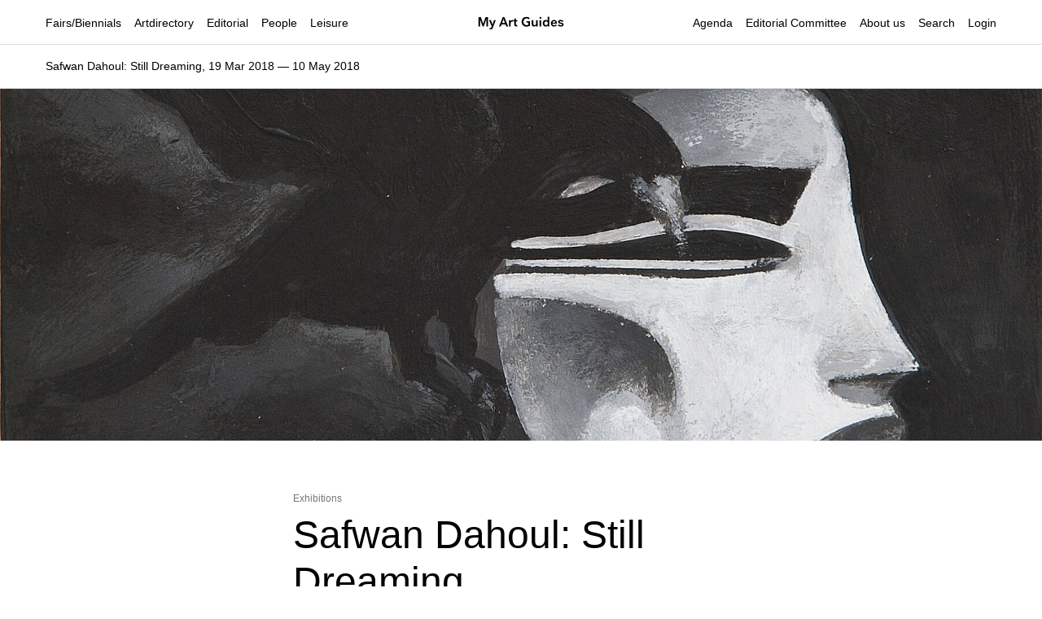

--- FILE ---
content_type: text/css
request_url: https://myartguides.com/wp-content/themes/sbmtheme/style.css?ver=3.26
body_size: 14603
content:
/*
Theme Name: sbmtheme
Theme URI: http://serraniandrea.com/
Author: Andrea Serrani
*/
@import url("https://d2ol1xxy6u64sa.cloudfront.net/WF-043862-ab8c1e6ef85595e6a98cca0e273e0af3.css?fsf=10233");
@import url("https://d2ol1xxy6u64sa.cloudfront.net/WF-043862-0697431c410b35d9684323faaa0ef728.css?fsf=10235");
@font-face {
  font-family: 'myartguides';
  src: url('../sbmtheme/font/Nationale-Regular.otf');
  font-weight:normal;
}
@font-face {
  font-family: 'myartguides';
  src: url('../sbmtheme/font/Nationale-Medium.otf');
  font-weight:bold;
}
@font-face {
  font-family: 'myartguides-dm';
  src: url('../sbmtheme/font/Nationale-DemiBold.otf');
}

@font-face {
	font-family: "Nationale Regular";
		src: url("https://webfonts.fontstand.com/Webfont-043862-002093-010235-eda4c54b8653e2d0547905f1e323e23855a96922.woff2") format("woff2"), url("https://webfonts.fontstand.com/Webfont-043862-002093-010235-9cb8f82534a08c62f25a085b54f6d18d4088d515.woff") format("woff");
}

@font-face {
	font-family: "Nationale Medium";
		src: url("https://webfonts.fontstand.com/Webfont-043862-002093-010233-3eaa2deaa9ea878e7a4343cb6944046dc38b37a5.woff2") format("woff2"), url("https://webfonts.fontstand.com/Webfont-043862-002093-010233-8fddeddccb2b3c2a8ae6a38a50a8512915dbe0a6.woff") format("woff");
}
body,html,div,p,a,ul,li,input,h1,h2,h3,select {
	/*font-family: 'myartguides','Helvetica',"Arial",sans-serif;*/
	
	font-family: "Nationale Regular",'Helvetica',"Arial",sans-serif;
	font-size:16px;
	line-height: 20px;
	border-radius:0;
	border:0;
	box-shadow:none;
	margin:0;
	padding:0;
	-webkit-font-smoothing: antialiased;
	-moz-osx-font-smoothing: grayscale;
	color:black;
	text-decoration:none;
	list-style: none;
	font-weight: normal;
}
@-webkit-keyframes fadeIn {
  from {
    opacity: 0;
  }
  to {
    opacity: 1;
  }
}
@keyframes fadeIn {
  from {
    opacity: 0;
  }
  to {
    opacity: 1;
  }
}
.fadeIn {
  -webkit-animation-name: fadeIn;
  animation-name: fadeIn;
}
@-webkit-keyframes fadeOut {
  from {
    opacity: 1;
  }
  to {
    opacity: 0;
  }
}
@keyframes fadeOut {
  from {
    opacity: 1;
  }
  to {
    opacity: 0;
  }
}
.fadeOut {
  -webkit-animation-name: fadeOut;
  animation-name: fadeOut;
}
footer p a {
    text-decoration: none;
}
.avvertorial {
    margin-right: 56px;
}
body .avvertorial {
    position: absolute;
    top: 50%;
    left: 56px;
    transform: translate(0,-50%);
    width: calc(50% - 98px);
}
.pms-price-breakdown {
    display: none;
}
.caption-avv {
    position: absolute;
    bottom: 20px;
    text-align: center;
    left: 56px;
    width: calc(50% - 98px);
}
.desc-right a:hover {
    color: #757575;
}
.desc-right a {
    transition: color 0.5s ease;
}
a.underline {
    text-decoration: underline;
}
a.underline:hover {
    color:#757575;
}
.popup-action {
    position: fixed;
    bottom: 20px;
    left: 20px;
    background: black;
    padding: 15px;
    pointer-events: none;
    transition: opacity 0.3s ease;
    opacity: 0;
}
.popup-action.show {
    opacity: 1;
}
.mc-field-group.col2.left {
    margin-top: 0;
    margin-bottom: 20px;
}
div#mergeRow-gdpr * {
    font-size: 10px;
    line-height: 13px;
}
#mc-embedded-subscribe-form input[type=checkbox] {
    width: 10px;
    height: 10px;
    display: inline-block;
    margin-left: 0 !important;
    margin-right: 6px;
}
fieldset.mc_fieldset.gdprRequired.mc-field-group {
    padding: 0;
    margin: 0;
    border: 0;
    margin-bottom: 15px;
}
div#mergeRow-gdpr p {
    margin-bottom: 10px;
}
div#mergeRow-gdpr {
    margin-top: 20px;
}
label.checkbox.subfield {
    margin-right: 15px;
}
#newsletter-o .overlay-inner {
}
div#mc_embed_signup input {
    line-height: 22px;
}
.scroll-down-agenda {
    position: absolute;
    top: calc(100% + 50px);
    font-size: 14px;
    line-height: 19px;
    text-align: center;
    left: 0;
    right: 0;
    cursor: pointer;
}
.arrow-top-agenda {
    background: black;
    color: white;
    position: fixed;
    bottom: 20px;
    right: 20px;
    border-radius: 50%;
    width: 25px;
    height: 25px;
    text-align: center;
    line-height: 25px;
    transition: opacity 0.5s ease;
    cursor: pointer;
    opacity: 0;
    z-index: 10000;
}

.arrow-top-agenda.show {
    opacity: 1;
}
.full-img-r .caption {
    transition: opacity 0.5s 0.5s ease;
    opacity: 0;
}
.scroll-down.scroll-d-fair.white {
    transition: opacity 0.2s ease;
}

.cropd .scroll-down.scroll-d-fair.white {
    opacity: 0;
    pointer-events: none;
}
.cropd .full-img-r {
    height: calc(100vh - 270px);
    width: calc(100% - 112px);
}

.cropd .full-img-r .caption {
    opacity: 1;
}
.related-single-p .col2-i {
    height: 0;
    padding-top: 100%;
}
.related-single-p .colc2 .medium-m.margint56.pos- {
    text-align: center;
}
.related-single-p .margin.block-c.relative.colc2 {
    padding: 0;
}
.closing-day {margin-bottom: 17px;}
img.bannerMOB {
    display: none;
}
.banner-header img {
	border-radius:0 !important;
}
.banner-header {
    position: fixed;
    top: 0;
    left: 0;
    right: 0;
    z-index: 0;
}

.banner-header-hider {
    pointer-events: none;
    opacity: 0;
}

.CONBANNER div#page {
    background: white;
    position: relative;
    z-index: 2;
}

.CONBANNER header#masthead {
    position: absolute;
}
.fixedMenu 
 header#masthead {
    position: fixed;
}
.psdraft {
    pointer-events: none;
    cursor: initial;
}
.psdraft:after {content: 'Waiting for review';position: absolute;top: 0;left: 0;right: 0;bottom: 0;text-align: center;z-index: 10;background: rgba(255,255,255,0.8);line-height: calc(25vw - 66px);font-size: 1.6vw;}
.add-people a {
    color: #2979FF !important;
    text-decoration: underline;
    display: block;
    margin-top: -20px;
    margin-bottom: 40px;
}
.pms-form label {
    font-size: 12px;
    line-height: 14px;
    color: #757575;
}

ul.pms-form-fields-wrapper {
    display: grid;
    grid-template-columns: repeat(2,1fr);
    grid-column-gap: 60px;
    grid-row-gap: 20px;
}

form#pms_register-form {
}

.pms-subscription-plan-description {
    margin-left: 0;
    font-size: 18px;
    line-height: 24px;
    font-style: initial;
}

li.pms-field.pms-field-subscriptions {
    display: grid;
    grid-template-columns: repeat(3,1fr);
    margin-top: 50px;
    grid-column-gap: 50px;
    column-span: all;
    grid-column: auto / span 2;
    grid-row-gap: 0;
    margin-bottom: 0;
    margin-left: calc(-50vw + 330px);
    margin-right: calc(-50vw + 330px);
}

.pms-subscription-plan {
    padding: 20px;
    background: white;
    border-radius: 10px;
    margin-bottom: 0;
    border: 1px solid black;
    margin-bottom: 20px;
}

.pms-subscription-plan label {
    font-size: 25px;
    color: black;
    margin-bottom: 20px;
    display: block;
    font-family: "Nationale Medium";
    line-height: 33px;
}
form#pms_register-form:before {content: 'User informations';font-size: 34px;text-align: left;display: block;margin-bottom: 50px;}

ul#pms-credit-card-information:before {content: 'Billing informations';margin-top: 40px;font-size: 34px;text-align: left;display: block;margin-bottom: 30px; line-height:35px;}

.chosen-container-active.chosen-with-drop .chosen-single {
    border: 1px solid black;
    border-radius: 0;
    background: none !important;
}

.chosen-container-single .chosen-drop {
    border-radius: 0;
    border-color: black;
    box-shadow: none !important;
}

.chosen-container-single .chosen-single span {
}
ul#pms-credit-card-information {
    margin-bottom: 50px;
    text-align: left;
}

ul.pms-field-section.pms-section-billing-details.pms-billing-details {
    display: grid !important;
    grid-template-columns: repeat(2,1fr);
    grid-column-gap: 56px;
    grid-row-gap: 20px;
}

li.pms-field.pms-field-type-heading {
    display: none;
}

.pms-form > input[type=submit] {
    background: black;
    color: white;
    padding: 20px 80px;
    margin-top: 40px;
    width: 100%;
    margin-left: auto;
    margin-right: auto;
    display: block;
    font-size: 18px;
}
table.pms-account-subscription-details-table td, #pms-payment-history td,#pms-payment-history th {
    padding: 10px;
    border: 1px solid;
    border-collapse: collapse;
}

a.pms-account-subscription-action-link.pms-account-subscription-action-link__cancel {
    display: none;
}

a.pms-account-subscription-action-link.pms-account-subscription-action-link__abandon {
    color: red;
}
div#pms-stripe-credit-card-details {
    border: 1px solid black;
    border-radius: 0;
    box-shadow: none;
}
input#pms-delete-account {
    background: #de5151;
    padding: 10px 20px 8px 20px;
    color: white;
    margin-left: 15px;
}

table.pms-account-subscription-details-table,#pms-payment-history {margin-top: 50px;margin-bottom: 50px;width: 100%;margin-left: auto;margin-right: auto;border-collapse: collapse;}
.pms_success-messages-wrapper {
    width: 50%;
    margin: 0 auto;
    margin-top: 50px;
}
a.pms-account-subscription-action-link.pms-account-subscription-action-link__retry {
    color: #2979FF;
}
.pms-subscription-plan.pms-hidden {
    border: 1px solid black;
}

form#pms-retry-payment-subscription-form {
    margin-top: 50px;
}

form#pms-retry-payment-subscription-form > p {
    font-weight: normal;
    font-family: "Nationale Medium";
    font-size: 34px;
    text-align: center;
    margin-bottom: 40px;
}
.pms_success-messages-wrapper p {
    border: 0;
    text-align: center;
    padding: 20px;
}
a.pms-account-subscription-action-link.pms-account-subscription-action-link__renew {
    color: #2979FF;
    font-family: "Nationale Medium";
}
form#request-to-add input[type="submit"] {
    background: #212121;
    color: white;
    padding: 11px 16px 11px;
    border-radius: 2px;
    display: block;
    width: 130px;
    margin-top: 20px;
}

form#request-to-add {
    margin-top: 30px;
}
form#request-to-add textarea {
    width: 50%;
    height: 140px;
    border: 1px solid;
    padding: 20px;
}
.add-people a {
    color: black;
}
.list-of-users td {
    padding: 10px 0;
}

.list-of-users table {
    width: 100%;
    border-collapse: collapse;
}

.list-of-users tr {
    border-bottom: 1px solid black;
}

.list-of-users thead * {
    font-weight: bold;
    text-align: left;
    padding-bottom: 10px;
}
.block-GD.profile-icon {
    background: url(../sbmtheme/img/user.svg) no-repeat center 77% #CED1F2;
    background-size: 45%;
}
.block-GD.exhibitions-icon {
    background: url(../sbmtheme/img/exhibitions.svg) no-repeat center 77% #FCCCF0;
    background-size: 45%;
}
.block-GD.events-icon {
    background: url(../sbmtheme/img/events.svg) no-repeat center 77% #FFCEC7;
    background-size: 45%;
}
.block-GD.artists-icon {
    background: url(../sbmtheme/img/artists.svg) no-repeat center 77% #91CFC6;
    background-size: 45%;
}
.block-GD.special-e-icon {
    background: url(../sbmtheme/img/vip.svg) no-repeat center 77% #FAE5A2;
    background-size: 45%;
}
.table-billings tbody tr:last-of-type {/* display: none; */}

.table-billings tbody tr:nth-last-child(0) td:first-of-type {
    font-size: 10px;
}

tr {}

.table-billings table {
    width: 100%;
}

.table-billings td {
    border: 1px solid #E0E0E0;
    padding: 15px;
}

.table-billings table {
    border-collapse: collapse;
}

.pro-selected td.pro, .standard-selected td.standard,.no-profit-selected td.no-profit {
    color: #2979FF;
}

.table-billings td:first-of-type {
    border-left: 0;
    padding-left: 0;
}

.table-billings td:last-of-type {
    border-right: 0;
}

.table-billings tbody tr:first-of-type td {
    border-top: 0;
}

.table-billings th {
    border-left: 1px solid #E0E0E0;
    text-align: left;
    padding-left: 13px;
    padding-top: 40px;
    padding-bottom: 50px;
}

.table-billings th:first-of-type {
    border-left: 0;
}
tr.last-2 td:first-of-type,tr.last-1 td:first-of-type {
    font-size: 11px;
    line-height: 15px;
    max-width: 130px;
}

.annual-selected tr.last-1 {
    display: none;
}

.monthly-selected tr.last-2 {
    display: none;
}

.billing-type {
    display: inline-block;
    margin-left: 30px;
    margin-top: 20px;
    margin-bottom: 50px;
    cursor: pointer;
}

.table-billings th {
    cursor: pointer;
}
@media all and (max-width:767px) {
	img.bannerMOB {
	    display: block;
	}

	img.bannerDESK {
	    display: none;
	}
	.CONBANNER div#content {
	    padding-top: 0;
	}
}
@media (print), (prefers-reduced-motion: reduce) {
  .animated {
    -webkit-animation-duration: 0.4ms !important;
    animation-duration: 0.4ms !important;
    -webkit-transition-duration: 0.4ms !important;
    transition-duration: 0.4ms !important;
    -webkit-animation-iteration-count: 1 !important;
    animation-iteration-count: 1 !important;
  }
}
.owl-carousel,.owl-carousel .owl-item{-webkit-tap-highlight-color:transparent;position:relative}.owl-carousel{display:none;width:100%;z-index:1}.owl-carousel .owl-stage{position:relative;-ms-touch-action:pan-Y;touch-action:manipulation;}.owl-carousel .owl-stage:after{content:".";display:block;clear:both;visibility:hidden;line-height:0;height:0}.owl-carousel .owl-stage-outer{position:relative;overflow:hidden;-webkit-transform:translate3d(0,0,0)}.owl-carousel .owl-item,.owl-carousel .owl-wrapper{-webkit-transform:translate3d(0,0,0);-moz-transform:translate3d(0,0,0);-ms-transform:translate3d(0,0,0)}.owl-carousel .owl-item{min-height:1px;float:left;-webkit-touch-callout:none}.owl-carousel .owl-item img{display:block;width:100%}.owl-carousel .owl-dots.disabled,.owl-carousel .owl-nav.disabled{display:none}.no-js .owl-carousel,.owl-carousel.owl-loaded{display:block}.owl-carousel .owl-dot,.owl-carousel .owl-nav .owl-next,.owl-carousel .owl-nav .owl-prev{cursor:pointer;-webkit-user-select:none;-khtml-user-select:none;-moz-user-select:none;-ms-user-select:none;user-select:none}.owl-carousel .owl-nav button.owl-next,.owl-carousel .owl-nav button.owl-prev,.owl-carousel button.owl-dot{background:0 0;color:inherit;border:none;padding:0!important;font:inherit}.owl-carousel.owl-loading{opacity:0;display:block}.owl-carousel.owl-hidden{opacity:0}.owl-carousel.owl-refresh .owl-item{visibility:hidden}.owl-carousel.owl-drag .owl-item{-ms-touch-action:pan-y;touch-action:pan-y;-webkit-user-select:none;-moz-user-select:none;-ms-user-select:none;user-select:none}.owl-carousel.owl-grab{cursor:move;cursor:grab}.owl-carousel.owl-rtl{direction:rtl}.owl-carousel.owl-rtl .owl-item{float:right}.owl-carousel .animated{animation-duration:0.5s;animation-fill-mode:both}.owl-carousel .owl-animated-in{z-index:0}.owl-carousel .owl-animated-out{z-index:1}.owl-carousel .fadeOut{animation-name:fadeOut}@keyframes fadeOut{0%{opacity:1}100%{opacity:0}}.owl-height{transition:height .5s ease-in-out}.owl-carousel .owl-item .owl-lazy{opacity:0;transition:opacity .4s ease}.owl-carousel .owl-item .owl-lazy:not([src]),.owl-carousel .owl-item .owl-lazy[src^=""]{max-height:0}.owl-carousel .owl-item img.owl-lazy{/* transform-style:preserve-3d */}.owl-carousel .owl-video-wrapper{position:relative;height:100%;background:#000}.owl-carousel .owl-video-play-icon{position:absolute;height:80px;width:80px;left:50%;top:50%;margin-left:-40px;margin-top:-40px;background:url(owl.video.play.png) no-repeat;cursor:pointer;z-index:1;transition:transform .1s ease}.owl-carousel .owl-video-play-icon:hover{-ms-transform:scale(1.3,1.3);transform:scale(1.3,1.3)}.owl-carousel .owl-video-playing .owl-video-play-icon,.owl-carousel .owl-video-playing .owl-video-tn{display:none}.owl-carousel .owl-video-tn{opacity:0;height:100%;background-position:center center;background-repeat:no-repeat;background-size:contain;transition:opacity .4s ease}.owl-carousel .owl-video-frame{position:relative;z-index:1;height:100%;width:100%}
.col2-c p {
    display: inline-block;
    width: 100%;
}
.s-person-e {
    display: inline-block;
}
.dbold,.dbold *,.pos-Left,.pos-Left *,b,strong {
	font-weight:normal;
	font-family: "Nationale Medium";
}
.pos-Center {
    text-align: center;
}
.small, .small * {
	font-size:12px;
	line-height: 15px;
}
body .avvertorial-block {
    background: #fafafa;
    margin-left: 56px;
    margin-right: 56px;
    padding-top: 22px;
    padding-bottom: 22px;
    margin-top: 56px;
}
.avvertorial,.image-q {
    width: calc(50% - 32px);
}
.image-q {
    padding-top: calc(50% - 32px);
    background-size: cover;
    background-position: center;
    border-radius: 3px;
}
.lanci-homepage {
    padding: 20px 56px;
    border-bottom: 1px solid #E0E0E0;
    display: table;
    table-layout: fixed;
    width: calc(100% - 112px);
}
.lancio-h {
    display: table-cell;
    vertical-align: top;
}
.img-b {
    padding-top: 25%;
    width: 25%;
    float: left;
    margin-right: 15px;
    border-radius: 3px;
}
.right-t {
    width: calc(75% - 25px);
    float: left;
}
.menu a,.small-b,.small-b * {
    font-size: 14px;
    line-height: 17px;
}
.small-container {
    max-width: 560px;
    margin-left: auto;
    margin-right: auto;
}
.cad a {
    color: #7C6F6F;
    text-decoration: underline;
}
p {
    margin-bottom: 24px;
}
p:last-of-type {
    margin-bottom: 0;
}
.small-img-r {
    width: 70%;
    max-width: 800px;
    margin-left: auto;
    margin-right: auto;
}
.caption {
    background: white;
    padding: 4px 7px 2px 7px;
    position: absolute;
    bottom: 10px;
    right: 10px;
    max-width: 60%;
    font-size: 12px;
    color: #757575;
}
.col3 .label-s {
    padding-top: 5px;
}
.img-user {
    margin-right: 32px;
}
.img-user img {
    border-radius: 50%;
    display: block;
    width: 152px;
}
.medium-s,.medium-s * {
    font-size: 18px;
    line-height: 24px;
}
.medium-m,.medium-m * {
    font-size: 20px;
    line-height: 24px;
}
.colc7 .pos-Top {
    right: 56px;
}
.medium,.medium * {
    font-size: 22px;
    line-height: 27px;
}
#burger {
	display:none;
}
.medium-l,.medium-l *,.pos-Center,.pos-Center * {
    font-size: 24px;
    line-height: 29px;
}
.img-q {
    padding-top: calc(50% - 28px);
    background-size: cover;
    background-position: center;
    background-repeat: no-repeat;
    border-radius: 4px;
    margin-top: 0 !important;
}
.parag-r p {
    text-indent: 100px;
    margin-bottom: 0;
}
.absolute-center {
    position: absolute;
    top: 50%;
    left: 50%;
    transform: translate(-50%,-50%);
}
.big,.big * {
    font-size: 34px;
    line-height: 41px;
}
.colg-1 {
	width:calc(8.33% - 51.33px);
}
.colg-2 {
	width:calc(16.66% - 46.66px);
}
.colg-3,.col4 {
	width:calc(24.99% - 41.99px);
}
.colg-7 {
	width:calc(58.31% - 23.31px);
}
.noborder {
    border-radius: 0;
}
.banner {
    margin-top: 70px;
    margin-bottom: 70px;
}
div#logo a {
    font-family: 'myartguides-dm';
}
.marginr {
    margin-right: 16px;
}
img {
	display:block;
	width:100%;
	border-radius: 4px;
}
.clear {
	clear:both;
}
.left {
	float:left;
}
.right {
	float:right;
}
.margin {
    padding: 0 56px;
}
li.current-menu-item a {
    color: #757575;
}
header#masthead {
    padding: 18px 56px;
    position: fixed;
    top: 0;
    left: 0;
    right: 0;
    z-index: 12;
    background: white;
    padding-bottom: 16px;
    border-bottom: 1px solid #E0E0E0;
}
div#content {
    padding-top: 55px;
}
.menu a:hover {
    color: #757575;
}
.menu li {
    float: left;
}
div#menu-l li {
    margin-right: 16px;
}
div#menu-r li {
    margin-left: 16px;
}
div#logo {
    position: absolute;
    top: 50%;
    left: 50%;
    transform: translate(-50%,-50%);
    margin-top: 1px;
}
.bold,.bold * {
	font-weight:normal;
	font-family: "Nationale Medium";
}
.col50 {
    width: calc(50% - 28px);
}
.gray,.gray * {
    color: #757575;
}
.col2-i {
    height: 27vw;
}
.image {
    background-size: cover;
    background-repeat: no-repeat;
    background-position: center;
    border-radius: 4px;
}
.col2 {
    width: calc(50% - 28px);
    margin-right: 56px;
    margin-top: 56px;
}
.col2:nth-child(2n) {
    margin-right: 0;
}
.inline {
    display: inline;
}
.block1 {
    min-height: 27vw;
    margin-top: 56px;
}
.center-absolute {
    width: calc(50% - 28px);
    position: absolute;
    top: 50%;
    left: 50%;
    transform: translate(-50%,-50%);
    z-index: -1;
}
.relative {
    position: relative;
}
a.full-link {
    position: absolute;
    top: 0;
    left: 0;
    right: 0;
    bottom: 0;
    z-index: 5;
}
.center {
    text-align: center;
}
.marginb2 {
    margin-bottom: 32px;
}
.col3 {
    width: calc(33.33% - 37.33px);
    margin-right: 56px;
    margin-top: 40px;
}
.col3:nth-child(3n) {
    margin-right: 0;
}
.col3-i {
    padding-top: 100%;
}
.margint-d {
    margin-top: 8px;
}
.margint2 {
    margin-top: 30px;
}
.button {
    background: #212121;
    color: white;
    padding: 11px 16px 11px;
    border-radius: 2px;
    display: inline-block;
}
.margin.block-c-t-a {
    margin-top: 56px;
}
.margin-col-l {
    left: calc(8.33% + 4.67px);
    position: absolute;
    top: 50%;
    transform: translate(0,-50%);
}
.posRight .margin-col-l {
    left: auto;
    right: calc(8.33% + 4.67px);
}
.posRight .right {
    float: left;
}
.margint56 {
    margin-top: 64px;
}
.img-l[data-id="1"] {
    width: 65%;
    margin: 0 auto;
    position: relative;
    z-index: 2;
}
div.img-l[data-id="2"], div.img-l[data-id="3"] {
    position: absolute;
    top: 50%;
    left: 0;
    transform: translate(0,-50%);
    width: 50% !important;
    padding-top: 50%;
}
.img-l[data-id="2"] {
    width: 50%;
}
.img-l[data-id="3"] {
    left: auto !important;
    right: 0 !important;
}
.img-l {
    box-shadow: 0px 8px 14px rgba(109, 76, 65, 0.4);
    padding-top: 65%;
    background-size: cover !important;
    border-radius: 3px;
    background-position: center;
}
.s-dest .image {
    height: 25vw;
    box-shadow: 0px 8px 14px rgba(109, 76, 65, 0.4);
}
.s-dest {
    display: inline-block;
    width: 18vw;
    margin-right: 22px;
    margin-top: 40px;
    position: relative;
}
.s-dest:first-of-type {
    margin-left: 56px;
}
.block-c a.button {
    /* margin-bottom: 56px; */
}
.white,.white * {
    color: white;
}
.list-scroll {
    overflow-x: scroll;
    white-space: nowrap;
    padding-bottom: 22px;
}
.s-dest:before {
    background: transparent linear-gradient(0deg, #04040F 0%, #57575E 100%) 0% 0% no-repeat padding-box;
    content: '';
    position: absolute;
    top: 0;
    left: 0;
    right: 0;
    bottom: 0;
    opacity: 0.06;
}
.back-blue {
    background: rgba(100, 180, 246, 0.1);
}
.ab {
    position: absolute;
    bottom: 22px;
    left: 0;
    right: 0;
}
.list-scroll::-webkit-scrollbar,.colc-i-colc5::-webkit-scrollbar,.colc-i-colc7::-webkit-scrollbar {
    width: 0px;
}
.medium + .col100 {
    margin-top: -20px;
}
.dashl {
    margin-top: 80px;
    margin-bottom: 80px;
    display: none;
}
.back-pink {
    background: rgba(255, 64, 130, 0.1);
}
.padding {
    padding: 40px;
    border-radius: 4px;
}
footer .colg-3 {
    margin-right: 56px;
}
footer .colg-3:nth-child(4n) {
    margin-right: 0;
}
.col4-i, .col5-i, .col7-i {
    padding-top: 100%;
}
footer.margint3 {
    margin-top: 130px;
    margin-bottom: 30px;
}
.pos-Top {
    position: absolute;
    top: 0;
    right: 56px;
    background: none;
    color: #2979FF;
    padding: 0;
	
}
header.relative.inteview-header {
    min-height: calc(100vh - 55px);
}
.single-special-event .desc-right {
    max-width: calc(100% - 330px);
}
.margint80 {
	margin-top: 80px;
}
.art-directory {
    margin-top: 80px;
    margin-bottom: 70px;
}
.abs-center {
    position: absolute;
    top: 50%;
    left: 50%;
    transform: translate(-50%, -50%);
}
.square {
    padding-top: 100%;
    border-radius: 4px;
    box-shadow: 0px 8px 14px rgba(109, 76, 65, 0.4);
}
.col4 {
    margin-right: 56px;
    margin-top: 40px;
}
.col4:nth-child(4n) {
    margin-right: 0;
}
.postpagination a {
    border-radius: 2px;
    border: 1px solid black;
    width: 40px;
    height: 27px;
    display: inline-block;
    text-align: center;
    padding-top: 11px;
}
span.this-page {
    border-radius: 2px;
    border: 1px solid black;
    width: 40px;
    height: 27px;
    display: inline-block;
    text-align: center;
    padding-top: 11px;
    background: black;
    color: white;
}
span.this-page,.postpagination a {
    margin-right: 10px;
}
.postpagination a:not(.no-big) {
    padding-left: 10px;
    padding-right: 10px;
    background: black;
    color: white;
}
.pagination {
    margin-top: 50px;
}
span.page-numbers {
    margin-right: 10px;
}
.filters + .margin {
    padding-top: 55px;
}
.filters {
    padding: 11px 56px;
    background: white;
    padding-bottom: 12px;
    border-bottom: 1px solid #E0E0E0;
    position: fixed;
    top: 55px;
    left: 0;
    right: 0;
    z-index: 1000;
}
.f-label {
    display: inline-block;
}
.colc-i-colc5,.colc-i-colc7 {
    overflow-x: scroll;
    white-space: nowrap;
    padding-bottom: 22px;
}
.col5,.col7 {
    display: inline-block;
    width: 18vw;
    margin-right: 22px;
    margin-top: 40px;
    position: relative;
    float: none;
    vertical-align: top;
}
.col5,.col7 {
    white-space: normal;
}
.input.type-select.filter-select {
    display: inline-block;
}
.reset-filters {
    cursor: pointer;
    margin-top: 7px;
}
.block-f {
    display: inline-block;
}
.bigxl {
    font-size: 48px;
    line-height: 57px;
}
select {
    border: 1px solid black;
    -webkit-appearance: none;
    border-radius: 2px;
    padding: 6px 10px;
    outline: 0;
    background: none;
    padding-right: 30px;
    background: url(../sbmtheme/img/select.svg) no-repeat calc(100% - 10px) center;
}
.block-f select {
    margin-left: 10px;
}
.block-f {
    margin-right: 20px;
}
.colc5 .medium-m,.colc7 .medium-m {
    margin-left: 56px;
}
.accordion a {
    color: #7C6F6F;
    text-decoration: underline;
}
.col5:first-of-type,.col7:first-of-type {
    margin-left: 56px;
}
.col7 {
    width: 13vw;
}
.accordion-label {
    cursor: pointer;
    background: url(../sbmtheme/img/select.svg) no-repeat right center;
    background-size: 9px;
}
.accordion-text {
    max-height: 0;
    overflow: hidden;
    transition: max-height 0.6s ease;
}
.open .accordion-text {
    max-height: 2500px;
}
.blue,.blue * {
	color:#2979FF;
	font-family: "Nationale Medium";
}
.margint {
	margin-top: 16px;
}
.owl-lazy {
    height: 38vw;
    max-height: 1300px !important;
    background-size: cover;
    background-position: center;
    background-repeat: no-repeat;
}
.owl-dots {
    display: none;
}
.big-xl {
    font-size: 96px;
    line-height: 110px;
}
.owl-carousel .owl-nav button.owl-prev {
    position: absolute;
    top: 50%;
    left: 56px;
    background: url(../sbmtheme/img/prev.svg) no-repeat center center;
	background-color:rgba(4, 4, 15, 0.4);
	background-size:27px auto;
    width: 56px;
    height: 112px;
    transform: translate(0,-50%);
    cursor: pointer;
    outline: 0;
}
.owl-carousel .owl-nav button.owl-next {
    position: absolute;
    top: 50%;
    right: 56px;
    background: url(../sbmtheme/img/next.svg) no-repeat center center;
	background-color:rgba(4, 4, 15, 0.4);
	background-size:27px auto;
    width: 56px;
    height: 112px;
    transform: translate(0,-50%);
    cursor: pointer;
    outline: 0;
}
.abs-p {
    position: absolute;
    top: -45px;
    left: 56px;
    right: 56px;
}
.left-c-1 {
    width: 25%;
}
.img-header {
    width: calc(100% - (100% - 560px)/2);
    float: right;
}
.margin-h {
    padding-left: 0;
    margin-top: 100px;
}
.data-b {
    position: absolute;
    bottom: 0;
    left: 56px;
}
.col2-c .col2 {
    width: 50%;
    margin: 0;
}
.inner-b {
    padding: 56px;
}
.col2 .owl-lazy {
    height: calc(100vh - 55px);
}
.full-img-r {
    height: calc(100vh - 55px);
    position: relative;
    background-size:cover;
    background-position: center center;
    transition: all 0.8s ease;
    margin: 0 auto;
    width: 100%;
}
.center-block {
    position: absolute;
    top: 50%;
    left: 50%;
    transform: translate(-50%,-50%);
}
.blue-links p {
    margin-bottom: 10px;
}
.blue-links p:last-of-type {
    margin-bottom: 0;
}
.blue-links a {
    color: #2979FF;
    font-size: 14px;
}
.col2-c {
    column-count: 2;
    column-gap: 30px;
}
.margin-lr {
    margin-left: 6px;
    margin-right: 6px;
}
.team-ed {
    margin-top: 10px;
}
.roudned-face {
    display: inline-block;
    width: 130px;
    height: 130px;
    border-radius: 50%;
    background-size: cover;
    background-position: center;
    margin-left: -15px;
    margin-right: -15px;
}
.name-p {
    display: none;
}
.col2-imgf {
    position: absolute;
    top: 0;
    right: 0;
    width: 50%;
    height: 100%;
}
.img-full-interview.lazy {
    height: 100%;
    background-size: cover;
    background-position: center;
}
.inteview-header .col2 {
    margin-top: 0;
    padding-top: 56px;
    padding-bottom: 56px;
    width: calc(50% - 112px);
    padding-left: 56px;
    padding-right: 56px;
    margin-right: 0;
}
.question p {
    text-indent: 0;
    padding-left: 70px;
    color: #757575;
}
.answer p {
    text-indent: 0;
}
.question,.answer {
    margin-top: 28px;
}
#hider.remove {
    transition: all 0.6s ease;
    opacity: 0;
    pointer-events: none;
}
.image-1 {
    width: calc(66.66% - 28px);
    margin-right: 56px;
}
.gallery-2col .lazy {
    height: 31vw;
    float: left;
    background-size: cover;
    background-position: center;
    background-repeat: no-repeat;
}
.image-2 {
    width: calc(33.33% - 28px);
}
.related-2col .col2-i {
    padding-top: 100%;
    height: 0;
}
.related-2col .margin {
    margin: 0;
    padding: 0;
}
.row-header {
    padding-top: 18px;
    padding-bottom: 18px;
    background: white;
    position: fixed;
    top: 55px;
    left: 0;
    right: 0;
    z-index: 100;
    border-bottom: 1px solid #E0E0E0;
}
.plus {
    display: inline-block;
    margin-right: 10px;
    padding-left: 4px;
    height: 19px;
    border-radius: 50%;
    color: white;
    background: black;
    text-align: center;
    font-family: "Nationale Medium";;
    font-size: 18px;
    line-height: 19px;
    padding-right: 3px;
}
.add-to-c {
    cursor: pointer;
}
.gallery-2col {
    margin-top: 56px;
}
.add-to-c.button .plus {
    display: none;
}
.add-to-c.button {
    margin-top: 28px;
    margin-bottom: 28px;
}
.distributed {
    display: table;
    width: 100%;
    table-layout: fixed;
}
.distributed a {
    display: table-cell;
}
.red,.red * {
    color: #F50057;
}
.date-left {
    width: 130px;
    float: left;
}
.desc-right {
    width: calc(100% - 170px);
    float: left;
    margin-left: 40px;
}
.single-special-event {
    border-bottom: 1px solid #E0E0E0;
    padding-bottom: 25px;
    margin-bottom: 25px;
    margin-top: 20px;
}
.label-s,.title-s {
    vertical-align: top;
}
.title-c {
    width: 100%;
    display: flex;
    flex-direction: row;
}
.label-s {
    padding-top: 8px;
}
.single-special-event:last-of-type {
    border-bottom: 0;
}
.nom {
    margin-top: 0;
    margin-right: 0;
}
.col2-c-news .col2.nom.mri {
    margin-right: 56px;
}
.colc3 .pos-Top {
    right: 56px;
}
.col-count-2 {
    column-count: 2;
    column-gap: 56px;
}
.col-count-3 {
    column-count: 3;
    column-gap: 56px;
}
.col-count-4 {
    column-count: 4;
    column-gap: 56px;
}
.open .accordion-label {
    background: url(../sbmtheme/img/select-up.svg) no-repeat right center;
    background-size: 9px;
}
div#image-full-screen {
    height: calc(100vh - 55px);
    background-size: cover;
    background-repeat: no-repeat;
}
.col2 h2 {
    font-size: 24px;
    line-height: 29px;
    margin-bottom: 36px;
    font-family: "Nationale Medium";
}
.text-xl {
    padding-left: 56px;
    padding-right: 56px;
    position: absolute;
    top: 50%;
    left: 0;
    transform: translate(0,-50%);
    font-size: 5.6vw;
    line-height: 6.9vw;
    font-family: "Nationale Medium";
}
.scroll-down {
    position: absolute;
    bottom: 20px;
    left: 0;
    right: 0;
    text-align: center;
    cursor: pointer;
}
div#contacts {
    padding-top: 56px;
    margin-top: 0;
}
ul.week-name-title li {
    display: block;
    width: 14.2%;
    float: left;
    text-align: center;
}
ul.week-day-cell li {
    display: block;
    width: 14.2%;
    float: left;
    text-align: center;
    margin-top: 2.2vh;
}
ul.week-day-cell * {
    font-size: 32px;
    color: #757575;
    line-height: 38px;
}
div#calendar {
    width: 50%;
    margin: 0 auto;
    margin-top: 76px;
}
.calendar-nav {
    text-align: center;
    padding-bottom: 25px;
    margin-top: 30px;
}
.prev.blue.small {
    float: left;
    margin-top: 31px;
    cursor: pointer;
}
.next.blue.small {
    float: right;
    margin-top: 31px;
    cursor: pointer;
}
ul.week-day-cell span {
    border-radius: 50%;
    width: 50px;
    display: block;
    margin: 0 auto;
    cursor: pointer;
}
ul.week-day-cell span {
    padding-top: 6px;
    padding-bottom: 4px;
}
li.today span {
    background: black;
    color: white;
}
li.bullet:before {content: '';position: absolute;bottom: -8px;width: 8px;height: 8px;border-radius: 50%;background: #757575;left: 50%;transform: translate(-50%,0);}
li.bullet {
    position: relative;
}
.agenda-img {
	padding-top: 65%;
}
li.today.bullet:before {
    display: none;
}
#calendar-data .date-left {
    width: 140px;
}
#calendar-data .desc-right {
    width: calc(100% - 430px);
    margin-left: 70px;
}
.col1-a {
    width: calc(50% - 60px);
    float: left;
    margin-right: 60px;
}
.col2-a {
    width: 50%;
    float: left;
}
div#calendar-data {
    margin-top: 160px;
}
#calendar-data .col4 {
    margin-top: 25px;
}
.block-m {
    margin-bottom: 60px;
}
#calendar-data .margint-d {
    margin-top: 6px;
}
#calendar-data .medium-m.margint2 {
    margin-bottom: 15px;
}
#calendar-data .medium-m.margint2.se-c-title {
    margin-bottom: 35px;
}
div#calendar-data.loading {
    min-height: 100vh;
}
input[type="date"] {
    border: 1px solid black;
    -webkit-appearance: none;
    border-radius: 2px;
    padding: 4px 10px;
    outline: 0;
    background: none;
    padding-right: 0;
    margin-left: 10px;
    font-size: 14px;
    line-height: 17px;
}
input.datepickerField {
    display: inline-block !important;
    border: 1px solid black;
    -webkit-appearance: none;
    border-radius: 2px !important;
    padding: 6px 10px;
    outline: 0;
    background: none;
    padding-right: 0;
    margin-left: 10px;
    font-size: 14px !important;
    line-height: 17px !important;
    width: auto !important;
}
div#ui-datepicker-div * {
    font-size: 14px;
    line-height: 17px;
    border-collapse: collapse;
}
table.ui-datepicker-calendar td a {
    text-align: center;
    padding: 7px;
    display: inline-block;
}
.ui-datepicker-title {
    text-align: center;
}
.ui-datepicker-header {
    position: relative;
    margin: 0 7px;
    margin-bottom: 10px;
    margin-top: 10px;
}
a.ui-datepicker-prev {
    position: absolute;
    top: 0;
    left: 0;
    cursor: pointer;
}
a.ui-datepicker-next {
    position: absolute;
    right: 0;
    top: 0;
    cursor: pointer;
}
div#ui-datepicker-div {
    border-radius: 2px;
    border: 1px solid black;
    margin-top: 7px;
    background: white;
    z-index: 12131236 !important;
    display: none;
}
table.ui-datepicker-calendar {
    border-top: 1px solid black;
}
#ui-datepicker-div th {
    padding-top: 10px;
}
table.ui-datepicker-calendar td {
    border-radius: 50%;
}
table.ui-datepicker-calendar td[data-handler="selectDay"]:hover {
    background: #E0E0E0;
}
table.ui-datepicker-calendar td.ui-datepicker-current-day {
	background:black;
}
table.ui-datepicker-calendar td.ui-datepicker-current-day a{
	color:white;
}
table.ui-datepicker-calendar td {
    text-align: center;
}
.overlay {
    position: fixed;
    top: 0;
    left: 0;
    right: 0;
    bottom: 0;
    transition: opacity 0.5s ease;
    opacity: 0;
    pointer-events: none;
    z-index: 100000;
}
.overlay-background {
    position: absolute;
    top: 0;
    left: 0;
    right: 0;
    bottom: 0;
    background: rgba(4, 4, 15, 0.4);
    cursor: pointer;
}
.overlay-inner {
    background: white;
    position: absolute;
    z-index: 2;
    top: 50%;
    left: 50%;
    transform: translate(-50%,-50%);
    padding: 20px;
    border: 1px solid #95989A;
    border-radius: 4px;
    min-width: 410px;
}
.close-overlay img {
    width: 14px;
    height: auto;
}
.close-overlay {
    margin-bottom: 20px;
    cursor: pointer;
}
input[type="text"] {
    border-bottom: 1px solid black;
    display: block;
    -webkit-appearance: none;
    width: 100%;
    outline: 0;
    border-radius: 0;
}
form.search-f input[type="text"] {
    margin-top: 20px;
}
input.button {
    outline: 0;
    cursor: pointer;
}
.overlay.attivo {
    opacity: 1;
    pointer-events: all;
}
.page-template-search div#content {
    min-height: calc(100vh - 185px);
}
div#login-o .overlay-inner,div#register-o .overlay-inner {
    transform: translate(100%,0);
    border: 0;
    border-radius: 0;
    width: 360px;
    left: auto;
    bottom: 0;
    top: 0;
    right: 0;
    transition: transform 0.5s ease;
}
div#login-o.attivo .overlay-inner,div#register-o.attivo .overlay-inner {
    transform:translate(0,0);
}
form#loginform label, form#register label {
    font-size: 12px;
    line-height: 14px;
    color: #757575;
}
form#loginform {
    margin-top: 30px;
}
input[type="password"] {
    border-bottom: 1px solid black;
    display: block;
    -webkit-appearance: none;
    width: 100%;
    outline: 0;
    border-radius: 0;
}
#loginform input#wp-submit {
    display: block;
    width: 100%;
    font-size: 14px;
    line-height: 17px;
    margin-top: 40px;
    -webkit-appearance: none;
    border-radius: 0;
    box-shadow: none;
    background: #212121;
}
form#loginform p.login-remember label {
    font-size: 14px;
    line-height: 17px;
    color: black;
}
li#menu-item-132 a {
    cursor: pointer;
}
form#loginform input,form#register input {
    font-size: 18px;
    line-height: 35px;
}
.failed form#loginform p.login-username label,.failed form#loginform p.login-password label {
    color: #F50057;
}
a {
	outline:0;
}
.failed form#loginform input[type="text"],.failed form#loginform input[type="password"] {
    border-color: #F50057;
}
form#loginform p {
    margin-bottom: 15px;
}
.green,.green * {
	color:#00C853;
}
input[type="text"],input[type="email"],input[type="password"] {
        font-size: 18px;
    line-height: 35px;
}
.no-articles {
    margin-top: 120px;
    margin-bottom: 120px;
}
p.login-remember {
    margin-top: 29px;
}
span.actions {
    margin-right: 20px;
    display: inline-block;
    margin-top: 5px;
}
div#content {
    min-height: calc(100vh - 55px);
}
.back img {
    width: 13px;
    display: inline-block;
    vertical-align: middle;
    margin-top: -4px;
}
.acf-fields > .acf-field {
    padding: 0 !important;
    border: 0 !important;
}
body .acf-field .acf-label label {
    font-size: 12px;
    line-height: 14px;
    color: #757575;
    margin: 0;
    font-weight: normal;
}
a.acf-button.button {
    margin-left: 20px;
}
.topms {
    margin-top: 7px;
}
.acf-field input[type="text"], .acf-field input[type="password"], .acf-field input[type="number"], .acf-field input[type="search"], .acf-field input[type="email"], .acf-field input[type="url"], .acf-field textarea, .acf-field select {
    margin: 0 !important;
    padding: 0 !important;
    font-size: 18px !important;
    line-height: 32px !important;
    height: auto !important;
    margin-bottom: 15px !important;
}
body .acf-field.acf-field-text {
    width: calc(50% - 27.5px);
    float: left;
    clear: none;
    margin-right: 55px;
    margin-bottom: 20px;
}
.acf-field.acf-field-text.acf-field-5dbedb44296a2 {
    margin-right: 0;
}
.acf-field.acf-field-image.acf-field-5dbeddd77774d {
    margin-bottom: 30px;
}
select#acf-field_5dbed95fb17f0 {
}
.acf-field select {
    border: none !important;
    border-bottom: 1px solid black !important;
    border-radius: 0 !important;
}
.acf-form-submit {
    margin-top: 10px;
}
.acf-field.acf-field-select {
    width: calc(50% - 27.5px);
    float: left;
    clear: none;
}
.acf-field.acf-field-text.acf-field-5dbee774adf53 {
    margin-right: 0;
}
.acf-field.acf-field-select.acf-field-5dbed95fb17f0 {
    margin-right: 55px;
}
.acf-field.acf-field-text.acf-field-5dbee780adf54 {
    margin-right: 0;
}
body .acf-field .acf-label {
    margin-bottom: 0;
}
body .acf-notice a.acf-notice-dismiss {
    top: 7px;
}
body .acf-notice.-error.acf-error-message {
    position: absolute;
    z-index: 2;
    bottom: -20px;
    right: 0;
    left: 0;
    padding: 0 !important;
    text-align: left;
    line-height: 19px !important;
    font-size: 12px !important;
    height: 18px !important;
    padding-top: 2px !important;
}
body .acf-notice.-error.acf-error-message p {
    margin-top: 0;
    font-size: 12px;
    padding-left: 5px;
}
.acf-notice.-error.acf-error-message.-dismiss {
    display: none !important;
}
div#message {
    display: none;
}
.acf-image-uploader.has-value {
    max-width: 150px;
    border-radius: 50%;
    margin-top: 10px;
}
.acf-image-uploader.has-value img {
}
.add-proj {
    position: absolute;
    top: 10px;
    right: 10px;
    z-index: 10;
    cursor: pointer;
}
.add-proj img {
    width: 26px;
    height: auto;
    display: block;
}
.add-proj {
    position: absolute;
    top: 10px;
    right: 10px;
    z-index: 10;
    cursor: pointer;
}
.add-proj img {
    width: 26px;
    height: auto;
    display: block;
}
.list-scroll .add-proj {
    display: none !important;
}
img.remove-img {
    display: none;
}
.add-proj[data-action="remove"] img {
    display: none;
}
.add-proj[data-action="remove"] img.remove-img {
    display: block;
}
.littlebig .col5 {
    width: 21vw;
}
.littlebig .col5-i {
    padding-top: 65%;
}
.littlebig .label-s {
    display: none;
}
.littlebig .title-s.medium {
    font-size: 18px;
    line-height: 22px;
}
.littlebig .margint-d {
    font-size: 14px;
    line-height: 17px;
}
.overlay-inner {
    overflow: auto;
}
#register-o .overlay-inner {
    top: 0;
    transform: translate(0,0);
    right: 0;
}
#register-o select {
    width: 100%;
    margin-top: 20px;
    border: none;
    border-bottom: 1px solid black;
    border-radius: 0;
    text-indent: 0;
    padding-left: 0;
    font-size: 18px;
    line-height: 35px;
    margin-top: 0;
    padding-bottom: 0px;
}
form#register {
    margin-top: 31px;
}
.register-button {
    margin-top: 35px;
    cursor: pointer;
}
form#register .login-remember label {
    font-size: 14px;
    display: inline-block;
    line-height: 21px;
}
::-webkit-input-placeholder {
  color: #757575;
}
::-moz-placeholder {
  color: #757575;
}
:-ms-input-placeholder {
  color: #757575;
}
:-moz-placeholder {
  color: #757575;
}
.mandatory label {
    color: #F50057 !important;
}
.mandatory * {
    border-color: #F50057 !important;
}
input[type="checkbox"] {
    -webkit-appearance: none;
    border: 1px solid black;
    display: inline-block;
    width: 15px;
    height: 15px;
    vertical-align: middle;
    margin-top: -3px;
    margin-right: 3px;
    outline: 0;
}
.change-password {
    cursor: pointer;
}
input[type="checkbox"]:checked {
    background: #2979FF;
    border-color: #2979FF;
}
.center-absolute.col2-i .add-proj {
    display: none;
}
.acf-field.acf-field-text.nomargin {
    margin-right: 0;
}
.add-to-c.button.add-proj.red {
    background: #F50057;
    color: white;
}
.add-to-c.button.add-proj {
    position: relative;
    top: 0;
    left: 0;
    margin-bottom: 0;
}
.min-height-d {
    min-height: 75px;
}
.fixedt {
    position: fixed;
    right: 0;
    top: 55px;
    bottom: 0;
}
.stopFixed .fixedt {
    position: absolute;
    top: auto;
}
.col3:nth-child(3n + 1) {
    clear: left;
}
.col4:nth-child(4n + 1) {
    clear: left;
}
.single-post .inner-b {
    min-height: calc(100vh - 168px);
}
div#logo img {
    display: block;
    width: 106px;
}
.mobCerca {
	display:none;
}
.col7-i .add-proj img {
    width: 21px;
}
.col7-i .add-proj {
    top: 5px;
    right: 5px;
}
.col5 .medium, .col5 .medium * {
    font-size: 18px;
    line-height: 22px;
}
.col7 .medium, .col7 .medium * {
	font-size:14px;
	line-height:17px;
}
.col5 .label-s {
    display: none;
}
.ff-art-p .col5-i {
    padding-top: 67%;
}
.col7 .label-s {
    display: none;
}
.ff-art-p .col7-i {
    padding-top: 67%;
}
.col2-c p {
    display: inline-block;
}
.gallery-trio.right.colg-7.relative {
    margin-right: calc(5.33% + 4.67px);
}
span.mini.small-b {
    /* vertical-align: top; */
    display: block;
    margin-top: -7px;
}
.single-special-event .add-to-c.button.add-proj {
    position: absolute;
    top: 0;
    left: auto;
    right: 0;
    margin-top: 0;
}
.single-special-event {
    position: relative;
}
.colc5 .pos-Top {
    right: 56px;
}
div#calendar {
    min-height: calc(100vh - 210px);
}
input#newsletter {display: block;width: 100%;border-bottom: 1px solid #757575;line-height: 41px;margin-bottom: 32px;}
#newsletter-o .medium-s {
    margin-top: 5px;
    margin-bottom: 25px;
    max-width: 470px;
}
footer a {
    transition: color 0.5s ease;
}
footer a:hover {
    color: black;
}
.big.center.noitems {
    max-width: 500px;
    padding-left: 20px;
    padding-right: 20px;
    margin: 50px auto;
}
.n-text {
    margin-bottom: 4px;
}
.hover-icons img {
    display: inline-block;
    width: 30px;
}
.hover-icons {
    display: inline-block;
}
.share-block div {
    display: inline-block;
    vertical-align: middle;
    margin-right: 10px;
}
.hover-icons img {
    margin-right: 10px;
}
.hover-icons {
    transform: translate(30px,0);
    opacity: 0;
    transition: all 0.5s ease;
}
.share-block:hover .hover-icons {
    transform: translate(0,0);
    opacity: 1;
}
.banner-agenda {
    position: absolute;
    top: 110px;
    height: calc(100vh - 110px);
    left: 0;
}
.banner-agenda img {
    display: block;
    height: 100%;
    width: auto;
    border-radius: 0;
}
.banner-agenda.right-b {
    right: 0;
    left: auto;
}
p a {
    text-decoration: underline;
}
input {
    outline: 0 !important;
}
.page-id-127 .single-special-event .add-to-c.button.add-proj[data-action="add"] {
    padding: 5.1px 6px 4.5px 6px;
    height: auto;
    line-height: 13px;
    border-radius: 50%;
}
.nofixed .col2.right.nom.fixedt {
    position: absolute;
    top: 0;
}
@media all and (max-width:767px) {
	.filters + .margin {
	    padding-top: 10px;
	}
	div#login-o .overlay-inner, div#register-o .overlay-inner {
	    width: auto;
	}
	.scroll-down-agenda {
	    display: none;
	}
	.overlay-inner {
	    overflow: auto;
	    max-height: calc(100vh - 100px);
	    padding-top: 50px;
	    padding-bottom: 50px;
	}
	.share-block .hover-icons {
	    transform: translate(0,0);
	    opacity: 1;
	}
	body .avvertorial-block {
	    margin-left: 20px;
	    margin-right: 20px;
	}
	.image-q {
	    width: 100%;
	    padding-top: 100%;
	}
	body .avvertorial {
	    position: relative;
	    transform: translate(0,0);
	    top: 0;
	    left: 0;
	    width: 100%;
	    margin-top: 20px;
	}
	.caption-avv {
	    bottom: 0;
	    left: 0;
	    right: 0;
	    width: auto;
	    margin-bottom: 0px;
	    position: relative;
	    margin-top: 20px;
	}
	.margin .margin {
	    padding-left: 0;
	    padding-right: 0;
	}
	.banner-mobile {
	    display: block !important;
	    margin-top: 28px;
	    margin-bottom: -28px;
	}
	.banner-agenda {
	    display: none !important;
	}
	.banner-mobile img {
	    display: block;
	    width: 100%;
	    height: auto;
	}
	.banner-mobile img {
	    border-radius: 0;
	}
	.pos-Top {
	    background: #212121;
	    color: white;
	    padding: 11px 16px 11px;
	    border-radius: 2px;
	    display: inline-block;
	    position: relative;
	    top: 0;
	    left: 0;
	    right: 0;
	    margin-top: 10px;
	}
	.lancio-h {
	    display: inline-block;
		width:70vw;
	}
	.right .add-to-c.add-all {
	    display: none;
	}
	.roudned-face {
	    width: 33vw;
	    height: 33vw;
	}
	.row-header.small-b.margin {
	    position: relative;
	    top: 0;
	    z-index: 10;
	}
	.single-special-event .desc-right {
	    float: none;
	    clear: left;
	    width: 100%;
	    max-width: 100%;
	    margin-left: 0;
	    padding-top: 10px !important;
	}
	h2.center.margint {
	    padding-left: 20px;
	    padding-right: 20px;
	}
	.postpagination a {
	    width: 25px;
	    padding-left: 0;
	    height: 16px;
	    line-height: 7px;
	}
	span.this-page {
	    width: 25px;
	    height: 16px;
	    line-height: 7px;
	}
	.colc5 .pos-Top {
	    right: 20px;
	}
	div#menu-c-tot {
	    position: fixed;
	    top: 40px;
	    background: white;
	    right: 0;
	    width: 100%;
	    transform: translate(0,-120%);
	    transition: transform 0.6s ease;
	    z-index: 99;
	    text-align: left;
	    border-bottom: 1px solid #E0E0E0;
	    border-top: 1px solid #E0E0E0;
	}
	.littlebig .col5 {
	    width: 65vw;
	}
	div#logo {
	z-index: 101;
	}
	header#masthead {
	    padding: 20px;
	}
	div#burger {
	    position: absolute;
	    display:block;
	    top: 0;
	    right: 0;
	    width: 18px;
	    height: 12px;
	    z-index: 101;
	    padding-top: 15px;
	    padding-bottom: 13px;
	    width: 40px;
	    padding-left: 20px;
	}
	.burger {
	    position: absolute;
	    top: 15px;
	    left: 20px;
	    height: 2px;
	    background: black;
	    width: 18px;
	    transition: all 0.6s ease;
	    border-radius: 6px;
	}
	.burger.burger2 {
	    top: 20px;
	}
	.burger.burger3 {
	    top: 25px;
	}
	div#menu-l,div#menu-r {
	    float: none;
	}
	div#menu-c-tot li {
	    display: block;
	    float: none;
	    margin: 0;
	    margin-bottom: 10px;
	}
	div#menu-l {
	    padding-bottom: 0;
	    padding-top: 20px;
	}
	div#menu-r {
	    padding-top: 0;
	}
	.menuout div#menu-c-tot {
	    transform: translate(0,0);
	}
	.menuout .burger.burger2 {
	    width: 0;
	}
	.menuout .burger.burger1 {
	    transform: rotate(45deg);
	    top: 20px;
	}
	.menuout .burger.burger3 {
	    transform: rotate(-45deg);
	    top: 20px;
	}
	header#masthead:before {content: '';position: fixed;top: 0;left: 0;right: 0;bottom: 0;z-index: -1;opacity: 0;transition: opacity 0.6s ease;pointer-events: none;background: rgba(0,0,0,0.35);}
	header#masthead:after {
	    position: absolute;
	    content: '';
	    top: 0;
	    left: 0;
	    right: 0;
	    bottom: 0;
	    background: white;
	    z-index: -1;
	}
	.menuout header#masthead:before {
	    opacity: 1;
	    pointer-events: all;
	}
	div#content {
	    padding-top: 41px;
	}
	.margin {
	    padding-left: 20px;
	    padding-right: 20px;
	}
	.col2 {
	    width: 100%;
	    margin-right: 0;
	}
	.col2-i {
	    height: 58vw;
	}
	.margin-col-l {
	    position: relative;
	    width: 100%;
	    top: 0;
	    transform: translate(0,0);
	    float: none;
	}
	.right {
	    float: none;
	}
	.colg-7 {
	    width: 100%;
	    margin-bottom: 30px;
	}
	.col3 {
	    width: 100%;
	    margin-right: 0;
	    margin-top: 30px;
	}
	.s-dest:first-of-type {
	    margin-left: 20px;
	}
	.s-dest .image {
	    height: 60vw;
	}
	.s-dest {
	    width: 45vw;
	    margin-right: 18px;
	}
	footer .colg-3 {
	    width: 50%;
	    margin-right: 10px;
	    margin-bottom: 20px;
	    float: left;
	}
	footer.margint3 {
	    margin-top: 80px;
	    padding-top: 20px;
	    margin-bottom: 0;
	    padding-bottom: 20px;
	    border-top: 1px solid black;
	}
	.filters {
	    padding-left: 20px;
	    padding-right: 20px;
	}
	.col4 {
	    width: calc(50% - 10px);
	    margin-right: 20px;
	    margin-top: 30px;
	}
	.col5:first-of-type, .col7:first-of-type {
	    margin-left: 20px;
	}
	.col7 {
	    width: 32vw;
	}
	.col5, .col7 {
	    margin-right: 18px;
	}
	.colc5 .medium-m, .colc7 .medium-m {
	    margin-left: 20px;
	}
	.col5, .col7 {
	    width: 32vw;
	}
	div#calendar {
	    width: calc(100% - 40px);
	}
	.bigxl {
	    font-size: 30px;
	    line-height: 40px;
	}
	.prev.blue.small {
	    margin-top: 12px;
	}
	ul.week-day-cell * {
	    font-size: 23px;
	}
	ul.week-day-cell li {
	    margin-top: 15px;
	}
	#calendar-data .desc-right {
	    width: 100%;
	    margin-left: 0;
	}
	#calendar-data .date-left {
	    width: 100%;
	    text-align: left;
	    float: none;
	    margin-bottom: 0px;
	}
	#calendar-data .date-left * {
	    text-align: left;
	}
	.small-img-r {
	    width: calc(100% - 40px);
	    max-width: 100%;
	}
	div#contacts {
	    padding-top: 0;
	}
	.abs-p {
	    position: relative;
	    top: 0;
	    left: 0;
	    right: 0;
	    padding: 20px;
	}
	.margin-h {
	    margin-top: 56px;
	}
	.img-header {
	    float: none;
	    width: 100%;
	}
	.big-xl {
	    font-size: 50px;
	    line-height: 54px;
	}
	.left-c-1 {
	    width: 100%;
	}
	.marginb2 {
	    margin-bottom: 20px;
	}
	.content-article {
	    padding: 20px;
	}
	.col4:nth-child(2n) {
	    margin-right: 0;
	}
	.medium-s, .medium-s * {
	    font-size: 16px;
	    line-height: 20px;
	}
	.margint {
	    margin-top: 13px;
	}
	.big, .big * {
	    font-size: 24px;
	    line-height: 29px;
	}
	.margint2 {
	    margin-top: 19px;
	}
	.margint56 {
	    margin-top: 47px;
	}
	.reset-filters.right.small-b {
	    position: absolute;
	    bottom: -30px;
	    margin-top: 0;
	    border-bottom: 1px solid #E0E0E0;
	    left: 0;
	    right: 0;
	    background: black;
	    color: white;
	}
	.filters {
	    position: relative;
	    margin-bottom: 9px;
	    padding-bottom: 0px;
	    top: 0;
	    z-index: 1;
	}
	.reset-filters.right.small-b a {
	    color: white;
	    height: 18px;
	    display: block;
	    padding-left: 20px;
	    text-align: center;
	    padding-right: 20px;
	    padding-bottom: 6px;
	    padding-top: 7px;
	}
	.colg-3 {
	    width: 100%;
	}
	.center-absolute {
	    position: relative;
	    top: 0;
	    left: 0;
	    transform: translate(0,0);
	    margin: 13px auto;
	    width: 100%;
	}
	.margin-col-l {
	    left: 0;
	}
	footer .colg-3.left.gray {
	    margin-right: 0;
	}
	.medium-l, .medium-l *, .pos-Center, .pos-Center * {
	    font-size: 20px;
	    line-height: 28px;
	    text-align: left;
	}
	.medium-m.margint56.pos-Center {
	    padding-right: 80px;
	}
	.colc3 .pos-Top {
	    right: 20px;
	    top: 6px;
	}
	.medium, .medium * {
	    font-size: 20px;
	    line-height: 25px;
	}
	.label-s {
	    padding-top: 5px;
	}
	body, html, div, p, a, ul, li, input, h1, h2, h3, select {
	    font-size: 14px;
	    line-height: 18px;
	}
	.colc7 .pos-Top {
	    right: 20px;
	    top: 8px;
	}
	div#logo a {
	    font-size: 16px;
	}
	div#calendar-outer {padding-top: 19px;}
	.next.blue.small {
	    margin-top: 12px;
	}
	.col1-a {
	    width: 100%;
	    margin-right: 0;
	    float: none;
	}
	.col2-a {
	    width: 100%;
	    float: none;
	    margin-top: 7px;
	}
	#calendar-data .col4 {
	    width: 100%;
	}
	.text-xl {
	    font-size: 35px;
	    line-height: 48px;
	    padding-left: 20px;
	    padding-right: 20px;
	}
	.text-xl {
	    font-size: 35px;
	    line-height: 48px;
	    padding-left: 20px;
	    padding-right: 20px;
	}
	div#login-o .overlay-inner,.overlay-inner {
	    min-width: auto;
	    width: calc(100% - 40px);
	}
	.page-template-search .medium-l.center.margint56 {
	    text-align: center;
	}
	.block-f {
	    margin-right: 0;
	    width: 100%;
	    margin-bottom: 8px;
	}
	.small-container {
	    padding-left: 20px;
	    padding-right: 20px;
	}
	.medium.center.margint80 {
	    text-align: left;
	}
	.distributed a {
	    display: block;
	    margin-bottom: 11px;
	}
	.year-fair .button {
	    display: block;
	    margin-left: 0;
	    margin-right: 0;
	    margin-bottom: 16px;
	}
	.year-fair {
	    padding-left: 20px;
	    padding-right: 20px;
	}
	.inner-b {
	    padding: 20px;
	}
	.owl-carousel .owl-nav button.owl-next {
	    right: 20px;
	}
	.owl-carousel .owl-nav button.owl-prev {
	    left: 20px;
	}
	.col2 .owl-lazy {
	    height: 60vh;
	}
	.col2-imgf {
	    width: calc(100% - 40px);
	    position: relative;
	    height: 83vw;
	    margin-left: 20px;
	    margin-top: 20px;
	}
	.inteview-header .col2 {
	    width: calc(100% - 40px);
	    padding-left: 20px;
	    padding-right: 20px;
	    padding-bottom: 20px;
	}
	.content-article .small-container {
	    padding: 0;
	}
	.question p {
	    padding-left: 40px;
	}
	.margint56.margin.img2 {
	    padding-left: 0;
	    padding-right: 0;
	}
	article header.margin-h.relative.margint56 {
	    margin-top: 0;
	}
	.margint56.margin.img1 {
	    padding-left: 0;
	    padding-right: 0;
	}
	.margint56.margin.big {
	    padding-left: 0;
	    padding-right: 0;
	}
	.full-img-r {
	    height: 80vw;
	}
	.owl-lazy {
	    height: 65vw;
	}
	.block-f:first-of-type {
	    margin-bottom: 8px;
	}
	.f-label {
	    width: 70px;
	    float: left;
	    margin-top: 6px;
	}
	.input.type-select.filter-select {
	    display: block;
	    width: calc(100% - 70px);
	    margin-right: 0;
	    float: left;
	}
	.block-f select {
	    margin-left: 0;
	    width: 100%;
	}
	.select-blocks.left {
	    float: none;
	}
	.col5 .medium-s {
	    font-size: 14px;
	    line-height: 17px;
	}
	input.datepickerField {
	    display: block !important;
	    margin-left: 0;
	    width: calc(100% - 82px) !important;
	    float: left;
	}
	.block-c-t-a {
	    text-align: center;
	}
	.block-c-t-a .bold.medium-l {
	    text-align: center;
	}
	.block1 {
	    margin-top: 20px;
	}
	.min-height-d {
	    min-height: 0;
	}
	.mobCerca {
	    position: absolute;
	    top: 50%;
	    transform: translate(0,-50%);
	    left: 20px;
	    display:block;
	    z-index: 101;
	}
	.mobCerca img {display: block;height: 15px;width: auto;}
	li#menu-item-132 {
	    display: none !important;
	}
	.col5.ff-art-p {
	    width: 50vw;
	}
	.menu a, .small-b, .small-b * {
	    font-size: 12px;
	    line-height: 15px;
	}
	.menu a {
	    font-size: 16px;
	    line-height: 22px;
	    display: block;
	    padding: 0 20px;
	}
	.content-article .margint56 {
	    margin-top: 16px;
	}
	.img2 .col2 {
	    width: calc(50% - 10px);
	    margin-right: 20px;
	}
	.fixedt {
	    position: relative;
	    top: 0;
	}
	.stopFixed .fixedt {
	    position: relative;
	}
	.img2 .col2:nth-child(2n) {
	    margin-right: 0;
	}
	.img-header img {
	    border-radius: 0;
	}
	li#menu-item-216063 {
	    padding-top: 10px;
	    border-top: 1px solid #E0E0E0;
	}
	header#masthead:after {content: '';position: absolute;top: 0;left: 0;right: 0;bottom: 0;z-index: 100;}
	.row-header {
	    padding: 11px 20px;
	    padding-top: 13px;
	    top: 41px;
	}
	div#calendar {
	    margin-top: 28px;
	}
	.lanci-homepage {
	    padding: 20px;
	    display: block;
	    width: auto;
	    overflow-x: auto;
	    white-space: nowrap;
		-webkit-overflow-scrolling: touch;
	}
	.lancio-h {
	    white-space: normal;
	}
	.small, .small * {
	    font-size: 10px;
	}
}
@media all and (min-width:1300px) {
	body .avvertorial-block {
	    max-width: 1300px;
	    margin-left: auto;
	    margin-right: auto;
	}
}
@media all and (min-width:1600px) {
	
	.margin.block1.relative {
	    max-width: 1600px;
	    margin-left: auto;
	    margin-right: auto;
	    min-height: 490px;
	}
	.block1 .col2-i {
	    max-height: 490px;
	}
	.block-c.colc2 {
	    max-width: 1600px;
	    margin-left: auto;
	    margin-right: auto;
	}
	.col2-i {
	    height: 420px;
	}
	.block-c-t-a {
	    max-width: 1600px;
	    margin-left: auto;
	    margin-right: auto;
	}
	.block-c.colc3 {
	    max-width: 1600px;
	    margin-left: auto;
	    margin-right: auto;
	}
	.block-c.colc4 {
	    max-width: 1600px;
	    margin-left: auto;
	    margin-right: auto;
	}
	.margin {
	    max-width: 1600px;
	    margin-left: auto;
	    margin-right: auto;
	}
	.small-container {
		    max-width: 560px;
	}
	.row-header {
	    max-width: 100%;
	}
}
@media all and (min-width:1440px) {
	ul.week-day-cell li {
	    margin-top: 5.5vh;
	}
}
@media all and (max-width:767px) {
	.gallery-2col .caption {
	    position: relative;
	    width: 100%;
	    left: 0;
	    right: 0;
	    max-width: calc(100% - 10px);
	    margin-top: 35.3vw;
	    padding: 0;
	    padding: 5px 5px;
	    margin-bottom: 10px;
	}

	.gallery-2col.margin.marginb2 {
	    margin-top: 0;
	    margin-bottom: 90px;
	    padding-left: 0;
	    padding-right: 0;
	}

	.image-1 {
	    width: calc(60% - 10px);
	    margin-right: 20px;
	}

	.gallery-2col .lazy.relative.image-2 {
	    width: calc(40% - 10px);
	}

	.gallery-2col .lazy {
	    height: 32vw;
	}
}


.CONBANNER:not(.fixedMenu) .filters {
    position: relative;
    top: -55px;
    margin-bottom: -55px;
}
@media all and (max-width:767px) {
.CONBANNER:not(.fixedMenu) .filters {
    position: relative;
    top: 0;
    margin-bottom: 0;
}
}


.oval {
    width: 140px;
    padding-top: 140px;
    border-radius: 50%;
}

.blocks_GD {
    margin-top: 100px;
}

.block-GD {
    background: #F2F2F2;
    padding: 14px;
    width: calc(25% - 66px);
    float: left;
    margin-right: 50px;
    height: calc(25vw - 86px);
    margin-bottom: 50px;
		transition:opacity 0.5s ease;
}
.block-GD:hover {
	opacity:0.6;
}
.font24 {
    font-size: 24px;
    position: relative;
    z-index: 2;
		line-height: 26px;
}

.font12 {
    margin-top: 20px;
    font-size: 12px;
    line-height: 15px;
}

.block-GD:nth-child(4n) {
    margin-right: 0;
}

.count-posts-gd {
    position: absolute;
    bottom: 14px;
    left: 14px;
    z-index: 3;
}
.block-GD.relative img {
    width: 130px;
    display: block;
    height: auto;
}
.font50 {
    font-size: 46px;
    line-height: 26px;
}
li.pms-field.pms-field-subscriptions {
    padding-bottom: 0;
}
ul.pms-field-section.pms-section-billing-details.pms-billing-details {
}
p.pms-field-description {
    display: none;
}
.chosen-container-single .chosen-single {
    border: 0;
    border-bottom: 1px solid black;
    border-radius: 0;
    background: none;
    padding-left: 0;
    box-shadow: none;
}

.chosen-container {
    margin-top: 11px;
}
p.pms-no-payments {
    display: none;
}
.chosen-container-active.chosen-with-drop .chosen-single {
    border: 0;
    border-bottom: 1px solid black;
}

.chosen-container-single .chosen-drop {
    margin-top: 0;
}
.pms-tax-notice {
    display: none;
}
.pms-subscription-plan.pms-subscription-plan-318792 {
    order: 1;
}

.pms-subscription-plan.pms-subscription-plan-318680 {
    order: 0;
}

.pms-subscription-plan.pms-subscription-plan-318786 {
    order: 3;
}

.pms-subscription-plan.pms-subscription-plan-318793 {
    order: 4;
}

.pms-subscription-plan.pms-subscription-plan-318794 {
    order: 2;
}

.pms-subscription-plan.pms-subscription-plan-318795 {
    order: 5;
}

input[type="hidden"] {
    order: 9;
}

div#pms-paygates-wrapper {
    order: 9;
}

input[type="radio"]:checked + span, input[type="radio"]:checked + span + span, input[type="radio"]:checked + span + span, input[type="radio"]:checked + span + span + span {
    color: #2979FF;
    font-family: "Nationale Medium";
}
li.pms-field.pms-gdpr-field {
    grid-column: auto / span 2;
}
.table-billings thead th * {
    pointer-events: none;
}
.chosen-container-single .chosen-search {
    border-bottom: 1px solid black;
}
li.pms-field.pms-field-subscriptions {
    display: none;
}
.no-pro {pointer-events: none;cursor: initial;}

.no-pro:before {content: 'PRO Only';text-align: center;position: absolute;top: 20%;left: 0;right: 0;}

.no-pro * {
    opacity: 0.1;
}
.chosen-container-single .chosen-search input[type="text"] {
    border: 0;
    margin-top: 5px;
}
td.pms-payment-invoice a {
    color: #2979FF;
    font-family: "Nationale Medium";
}
.conSHADOW:before {content: '';position: absolute;top: 0;left: 0;right: 0;bottom: 0;background: rgba(0,0,0,0.2);z-index: 0;}
@media all and (max-width:767px) {
	.block-GD.relative img {
	    width: 130px;
	    display: block;
	    height: auto;
	}

	.block-GD {
	    width: calc(100% - 28px);
	    height: 40vw;
	    margin-bottom: 20px;
	}
	.page-id-216127 .small-container.margint56 {
	    padding-left: 0;
	    padding-right: 0;
	}

	ul.pms-field-section.pms-section-billing-details.pms-billing-details {
	    display: block !important;
	}
}

--- FILE ---
content_type: text/plain
request_url: https://www.google-analytics.com/j/collect?v=1&_v=j102&aip=1&a=94322893&t=pageview&_s=1&dl=https%3A%2F%2Fmyartguides.com%2Fexhibitions%2Fdubai-sharjah-abu-dhabi%2Fsafwan-dahoul-still-dreaming%2F&ul=en-us%40posix&dt=Safwan%20Dahoul%3A%20Still%20Dreaming%20%E2%80%93%20My%20Art%20Guides&sr=1280x720&vp=1280x720&_u=YEBAAEABAAAAACAEK~&jid=1313149765&gjid=1659158666&cid=88725084.1762433299&tid=UA-147087851-2&_gid=1718942211.1762433299&_r=1&_slc=1&gtm=45He5b40n81P2VWBP6v812837319za200zd812837319&gcd=13l3l3l3l1l1&dma=0&tag_exp=101509157~103116026~103200004~103233427~104527907~104528501~104684208~104684211~104948813~115480710~115583767~115616986~115938466~115938469~116217636~116217638&cd2=88725084.1762433299&cd3=20251106.08218728&cd9=pageview&cd8=2025-11-06T12%3A48%3A18.999%2B00%3A00&z=1355794302
body_size: -450
content:
2,cG-45C0NVQ03S

--- FILE ---
content_type: image/svg+xml
request_url: https://myartguides.com/wp-content/themes/sbmtheme/img/cerca.svg
body_size: 240
content:
<svg xmlns="http://www.w3.org/2000/svg" width="17.048" height="17.058" viewBox="0 0 17.048 17.058">
  <path id="Path_778" data-name="Path 778" d="M15.5,14h-.79l-.28-.27a6.518,6.518,0,1,0-.7.7l.27.28v.79l4.25,4.25a1.054,1.054,0,0,0,1.49-1.49Zm-6,0A4.5,4.5,0,1,1,14,9.5,4.494,4.494,0,0,1,9.5,14Z" transform="translate(-2.999 -2.999)"/>
</svg>


--- FILE ---
content_type: image/svg+xml
request_url: https://myartguides.com/wp-content/themes/sbmtheme/img/twitter.svg
body_size: 671
content:
<svg id="Livello_1" data-name="Livello 1" xmlns="http://www.w3.org/2000/svg" viewBox="0 0 250 250"><defs><style>.cls-1{fill:#262626;}.cls-2{fill:#fff;}</style></defs><title>icons</title><g id="Twitter"><circle id="back" class="cls-1" cx="125" cy="125" r="120"/><path id="Twitter-2" data-name="Twitter" class="cls-2" d="M192.39,83.63a55,55,0,0,1-15.86,4.27,27.68,27.68,0,0,0,12.2-15.2,55.34,55.34,0,0,1-17.54,6.61,27.59,27.59,0,0,0-47.1,24.93,78.29,78.29,0,0,1-56.7-29.07A27.6,27.6,0,0,0,75.75,112a27.4,27.4,0,0,1-12.47-3.51c0,.12,0,.23,0,.35a27.59,27.59,0,0,0,22,27.14,27.69,27.69,0,0,1-12.46.41,27.6,27.6,0,0,0,25.67,19.27A55.6,55.6,0,0,1,57.6,166.91a78,78,0,0,0,42.21,12.58c50.72.24,78.65-41.65,78.82-78.08,0-1.2,0-2.39-.06-3.57A56.06,56.06,0,0,0,192.39,83.63Z"/></g></svg>

--- FILE ---
content_type: application/javascript
request_url: https://myartguides.com/wp-content/themes/sbmtheme/js/seomyag.js?ver=1.22.12
body_size: 1443
content:
jQuery(document).ready(function($){

	function setCookie(cname, cvalue, exdays) {
	  var d = new Date();
	  d.setTime(d.getTime() + (exdays*24*60*60*1000));
	  var expires = "expires="+ d.toUTCString();
	  document.cookie = cname + "=" + cvalue + ";" + expires + ";path=/";
	}
	function getCookie(cname) {
	  var name = cname + "=";
	  var decodedCookie = decodeURIComponent(document.cookie);
	  var ca = decodedCookie.split(';');
	  for(var i = 0; i <ca.length; i++) {
	    var c = ca[i];
	    while (c.charAt(0) == ' ') {
	      c = c.substring(1);
	    }
	    if (c.indexOf(name) == 0) {
	      return c.substring(name.length, c.length);
	    }
	  }
	  return "";
	}
	function getUrlParameter(name) {
	    name = name.replace(/[\[]/, '\\[').replace(/[\]]/, '\\]');
	    var regex = new RegExp('[\\?&]' + name + '=([^&#]*)');
	    var results = regex.exec(location.search);
	    return results === null ? '' : decodeURIComponent(results[1].replace(/\+/g, ' '));
	};
	
	var MenuClick = function(event) {
	  var el = event.target;

	  window.dataLayer = window.dataLayer || [];
	  window.dataLayer.push({
	    "event": "clickVociMenuPrincipale",
	    "gtm.element": el,
	    "gtm.elementClasses": el.className || "",
	    "gtm.elementId": el.id || "",
	    "gtm.elementTarget": el.target || "",
	    "gtm.elementUrl": el.href || el.action || ""
	  });
	};
	
	//LOGIN RIUSCITO
	function LoginAccepted() {
	  window.dataLayer = window.dataLayer || [];
	  window.dataLayer.push({
	    event: "loginRiuscito",
	    "gtm.element": "",
	    "gtm.elementClasses": "",
	    "gtm.elementId": "",
	    "gtm.elementTarget": "",
	    "gtm.elementUrl": "",
	    utenteRegistrato: "Si", // Campo dinamico
	    metodoRegistrazioneLogin: "Utente e password" // Campo dinamico
	  });
	}
	var loginStatus = getUrlParameter('login');
	if(loginStatus == "accepted")
		LoginAccepted();
	//LOGIN RIUSCITO
	
	//LOGIN NON RIUSCITO
	function LoginNonRiuscito() {
	  window.dataLayer = window.dataLayer || [];
	  window.dataLayer.push({
	    event: "loginFallito",
	    "gtm.element": "",
	    "gtm.elementClasses": "",
	    "gtm.elementId": "",
	    "gtm.elementTarget": "",
	    "gtm.elementUrl": "",
	    metodoRegistrazioneLogin: "Utente e password",
	    erroreRegistrazioneLogin: "Nome utente o password errata"
	  });
	}
	function generalPush(action) {
	  window.dataLayer = window.dataLayer || [];
	  window.dataLayer.push({
	    event: action,
	  });
	}
	
	$(".banner a,.thumb-pillar a,.banner-mobile a,.banner-agenda a").click(function(event){
	    var el = event.target;
	    window.dataLayer = window.dataLayer || [];
	    window.dataLayer.push({
	      'event': 'clickBanner',
	      'gtm.element': el,
	      'gtm.elementClasses': el.className || '',
	      'gtm.elementId': el.id || '',
	      'gtm.elementTarget': el.target || '',
	      'gtm.elementUrl': el.href || el.action || '',
	      'nomeBanner': $(this).attr("data-name"), 
	      'posizioneBanner': $(this).attr("data-id")
	    });
	});
	
	
	$("#mc-embedded-subscribe-form").submit(function(event) {
		setTimeout(function(){
			if($(".mce_inline_error:visible").length > 0)
			{
				
			}
			else
			{
				window.dataLayer = window.dataLayer || [];
				  window.dataLayer.push({
				    event: 'invioModuloNewsletterRiuscito'
				  });
			}
		}, 1500);
	});
	
	
	
	// if($("body").hasClass("page-template-search"))
// 	{
// 		var valueSearch = $(".termine-d-ricerca-t").text();
// 		if(!valueSearch)
// 		{
// 			valueSearch = $(".termine-d-ricerca-n").text();
// 		    window.dataLayer = window.dataLayer || [];
// 		    window.dataLayer.push({
// 		      'event': 'immissioneTermineRicerca',
// 		      'termineRicerca': valueSearch
// 		    });
// 		}
// 		else
// 		{
//
// 		    window.dataLayer = window.dataLayer || [];
// 		    window.dataLayer.push({
// 		      'event': 'immissioneTermineRicerca',
// 		      'termineRicerca': valueSearch
// 		    });
// 		}
// 	}
	$(".avvertorial-block a").click(function(event){
	    var el = event.target;
	    window.dataLayer = window.dataLayer || [];
	    window.dataLayer.push({
	      'event': 'clickAdvertorial',
	      'gtm.element': el,
	      'gtm.elementClasses': el.className || '',
	      'gtm.elementId': el.id || '',
	      'gtm.elementTarget': el.target || '',
	      'gtm.elementUrl': el.href || el.action || '',
	      'nomeAdvertorial': $(this).attr("data-name"), 
	      'posizioneAdvertorial': $(this).attr("data-id")
	    });
	});
	
	if($("body").hasClass("page-id-309443"))
	{
		var cookie = getCookie('iscrizioneNewsletterCompletata');
		if(!cookie)
			generalPush('iscrizioneNewsletterCompletata');	
		setCookie('iscrizioneNewsletterCompletata', 'true', 1);
	}
	
	var loginStatus = getUrlParameter('login');
	if(loginStatus == "failed")
		LoginNonRiuscito();
	//LOGIN NON RIUSCITO
	
	
	$(document).on("click",".menu a",MenuClick);

});




--- FILE ---
content_type: application/javascript
request_url: https://myartguides.com/wp-content/themes/sbmtheme/js/personal.js?ver=1.17
body_size: 1811
content:
jQuery(document).ready(function($){
	
	var wh = $(window).height();
	 function lazyLoad() {
	       $('.lazy').lazyload({
	          effect: "fadeIn",
			  threshold: 200,
	          failure_limit: 2
	       });
	    }
	lazyLoad();	
	// SCROLL NEWS //
	var ScrollNews = ($(".news-scroll").length > 0);
	
	if($(".CONBANNER").length > 0)
	{
		setTimeout(function () {
			$("#masthead1").css("height",$("#masthead").outerHeight());
		}, 100);
		$(window).scroll(function(){
			if($(this).scrollTop() >= $("#masthead1").offset().top)
			{
				$("html").addClass("fixedMenu");
			}
			else
			{
				$("html").removeClass("fixedMenu");
			}
		});
	}

$("#burger").click(function(){
	$("html").toggleClass("menuout");
});

$(".newsletter-open,.back-blue").click(function(){
	$("#newsletter-o").addClass("attivo");
});
$(".arrow-top-agenda").click(function(){
	$('body,html').animate({ scrollTop: 0 }, 800);	
});



$(document).on("click","#mc-embedded-subscribe",function(){
	var nameN = $("#mce-FNAME").val();
	var surnameN = $("#mce-MMERGE3").val();
	var companyN = $("#mce-MMERGE2").val();
	var countryN = $("#mce-MMERGE7").val();
	var emailN = $("#mce-MMERGE14").val();
	
	if(nameN && surnameN && companyN && countryN && emailN) {
		$.ajax({
     type: "POST",
     url: "https://lightboxgroup.net/vippress/functions-ajax",   
     dataType: "html",
     cache: false,
     data: {"action": "AddUserToNewsletter1", "nome": nameN,"surname": surnameN,"email": emailN, "country": countryN, "company" : companyN, "role": ''},
     success: function(data)
     	{
     	
     	} 	
		});
	}
});

$(document).on("click",".scroll-down-agenda",function(){
$('body,html').animate({ scrollTop: $(window).height() - 100 }, 800);	
});

	if($(".datepickerField").length > 0 && !$("body").hasClass("page-id-318010"))
	{
		console.log("aa");
		$(".datepickerField").datepicker({
			dateFormat: 'dd-mm-yy',
		    onSelect: function(dateText) {
				var currName = $(this).attr("name");
				var otherValue = "";
				if(currName == "start_date")
				{
					otherValue = "&end_date="+$("input[name='end_date']").val();
				}
				else
				{
					otherValue = "&start_date="+$("input[name='start_date']").val();
				}
				window.location.href = "index.php?"+currName+"=" + this.value+otherValue;
		    }
		});
	}


	
	if(ScrollNews)
	{
		var mriHeight = $(".mri").height();
	}
	
	var winHeight = $(window).height();
	
	$(".list-scroll,.colc-i-colc5, .colc-i-colc7").scroll(function(){
		$(window).trigger("scroll");
	});	
	$(window).scroll(function(){
		var scrollTop = $(this).scrollTop();
		if($(".full-img-r").length > 0)
		{
			if(scrollTop > 0)
			{
				$(".full-img").addClass("cropd");
			}
			else
			{
				$(".full-img").removeClass("cropd");
			}
		}
		if($(".arrow-top-agenda").length > 0)
		{
			if(scrollTop > $(window).height())
				$(".arrow-top-agenda").addClass("show");
			else
				$(".arrow-top-agenda").removeClass("show");
		}
		if(ScrollNews)
		{
			
			
			if(mriHeight <  winHeight - 55)
			{
				$("html").addClass("nofixed");
			}
			else
			{
				$("html").removeClass("nofixed");
				if(scrollTop > mriHeight + 55 - winHeight)
				{
					$("html").addClass("stopFixed");
				}
				else
				{
					$("html").removeClass("stopFixed");
				}
			}
		}
	});	
	$(window).resize(function(){
		   wh = $(window).height();
		winHeight = $(window).height();
		if(ScrollNews)
		{
			mriHeight = $(".mri").height();
		}
	});	
	$(".message-ok").click(function(){
		$("#message-box").addClass("hidden");
	});
	
	$(".accordion-label").click(function(){
		$(this).closest(".accordion").toggleClass("open");
	});
	$('.owl-carousel').on('initialized.owl.carousel changed.owl.carousel', function(e) {
	    if (!e.namespace)  {
	      return;
	    }
	    var carousel = e.relatedTarget;
	  }).owlCarousel({
		    items:1,
		    lazyLoad:true,
		    loop:true,
		    // animateIn: 'fadeIn',
 // 		    animateOut: 'fadeOut',
			autoPlay : false,
			nav: true,
			smartSpeed: 1200,
		    margin:0,
			navText : ["", ""]
		});
	
		setTimeout(function(){
			$("#hider").addClass("remove");
		}, 100);
		setTimeout(function(){
			$(".overlay").css("display","block");
		}, 1000);
		
		$(".scroll-down").click(function(){
			$('body,html').animate({ scrollTop: $(window).height() }, 800);
		});
		$(".scroll-d-fair").off();
		$(".scroll-d-fair").click(function(){
			$('body,html').animate({ scrollTop: 1 }, 100);
		});
		
		
		//login
		if($("body").hasClass("logged-in"))
		{
			$("#menu-item-133 a").text("Account");
			$("#menu-item-133 a").attr("href","/account");
		}
		
		//menu
		$("li#menu-item-132 a,.mobCerca").click(function(){
			$("#search-o").addClass("attivo");
		});
		$("#menu-item-133 a").click(function(){
			$("#login-o").addClass("attivo");
		});
		$(".close-overlay,.overlay-background").click(function(){
			$(this).closest(".overlay").removeClass("attivo");
		});
		
		
		//register
		$(".open-login").click(function(){
			$(".overlay").removeClass("attivo");
			$("#login-o").addClass("attivo");
		});
		$(".open-register").click(function(){
			$(".overlay").removeClass("attivo");
			$("#register-o").addClass("attivo");
		});
		
		
});





--- FILE ---
content_type: application/javascript
request_url: https://myartguides.com/wp-content/themes/sbmtheme/js/functions.js?ver=1.39
body_size: 2927
content:
function getUrlParameter(name) {
    name = name.replace(/[\[]/, '\\[').replace(/[\]]/, '\\]');
    var regex = new RegExp('[\\?&]' + name + '=([^&#]*)');
    var results = regex.exec(location.search);
    return results === null ? '' : decodeURIComponent(results[1].replace(/\+/g, ' '));
};
function TriggerMessage(MessageText,MessageClass) {
	$(".message").html(MessageText);
	$("#message-box").removeClass().addClass(MessageClass);
}
function IsJsonString(str) {
  try {
    var json = JSON.parse(str);
    return (typeof json === 'object');
  } catch (e) {
    return false;
  }
}
// ------------- MOTHER OF AJAX CALLS FOR website ------------- //
function AjaxWebsite(FunctionWebsite, DataWebsite, OutputTarget,callBack) {
	$.ajax({
	    url: ajaxurl,
	    method: 'POST',
	    data: {
	        action: 'functions',
	        function: FunctionWebsite,
			data: DataWebsite
	    },
	    success: function (response) {
			console.log(response);
			if(IsJsonString(response)) {
				var MObj = JSON.parse(response);
				TriggerMessage(MObj.Message,MObj.MessageType);
			}
			else if(OutputTarget)
				$(OutputTarget).html(response);
			
			if(callBack)
				callBack(); 
	    },
	    error: function(XMLHttpRequest, textStatus, errorThrown) { 
    		alert("Status: " + textStatus); alert("Error: " + errorThrown); 
		},
	});	
}
jQuery(document).ready(function($){	
	// ------------- DETECT WHEN ITEM QTY CHANGE ON MINI-CART ------------- //
	$("body").on("change","select[name='country']", function(){
		AjaxWebsite("get_region",$(this).val(),"select[name='region']");
		if(!$("select[name='s_country']").val())
		{
			$(".c-mini-cart").addClass("loadingCart");
			AjaxWebsite("addShippingInfo",$(this).val(),"",getShippingCost);
		}
		
	});
	$("body").on("change","select[name='s_country']", function(){
		AjaxWebsite("get_region",$(this).val(),"select[name='s_region']");
		$(".c-mini-cart").addClass("loadingCart");
		AjaxWebsite("addShippingInfo",$(this).val(),"",getShippingCost);
	});
	
	function getShippingCost()
	{
		AjaxCart("ShowMiniCart","",".c-mini-cart");
	}
	
	var getUrl = window.location;
	var baseUrl = getUrl .protocol + "//" + getUrl.host + "/" + getUrl.pathname.split('/')[1];
	$(document).on("click", '.prev', function(event) { 
		var month =  $(this).data("prev-month");
		var year =  $(this).data("prev-year");
		var dest =  $(this).data("prev-destination");
		getCalendar(month,year,dest);
	});
	$(document).on("click", '.next', function(event) { 
		var month =  $(this).data("next-month");
		var year =  $(this).data("next-year");
		var dest =  $(this).data("next-destination");
		getCalendar(month,year,dest);
	});
function getCalendar(month,year,dest){
	var UrlCall = baseUrl+"/agenda/";
	if($("body").hasClass("page-template-account-my-agenda"))
	{
		UrlCall = baseUrl+"/account/my-agenda/";
	}
	$.ajax({
		url: UrlCall,
		method: "GET",
		data:'months='+month+'&years='+year+'&destination='+dest,
		success: function(response){
			$("#calendar").html(response);	
		},
		error: function(){} 
	});
}

function validateEmail(email) {
	  var re = /^(([^<>()[\]\\.,;:\s@\"]+(\.[^<>()[\]\\.,;:\s@\"]+)*)|(\".+\"))@((\[[0-9]{1,3}\.[0-9]{1,3}\.[0-9]{1,3}\.[0-9]{1,3}\])|(([a-zA-Z\-0-9]+\.)+[a-zA-Z]{2,}))$/;
	  return re.test(email);
	}
	
	
$(".change-password").click(function(){
	$(".mandatory").removeClass("mandatory");
	if(!$("input[name='password_change']").val() || !$("input[name='password_change1']").val() || $("input[name='password_change']").val() != $("input[name='password_change1']").val())
	{
		$("input[name='password_change'],input[name='password_change1']").closest(".acf-field").addClass("mandatory");
	}
	else
	{
		var ValuesChange = $("input[name='password_change']").val();
		$("input[name='password_change'],input[name='password_change1']").val("");
		$(".change-password").text("Changing password...");
		$.ajax({
		    url: ajaxurl,
		    method: 'POST',
		    data: {
		        action: 'functions',
		        function: 'changePassword',
				data: ValuesChange
		    },
		    success: function (response) {
				$(".password-change").before('<div class="green small-b margint">Password changed</div>');
				$(".change-password").text("Change password");
		    },
		    error: function(XMLHttpRequest, textStatus, errorThrown) { 
	    		alert("Status: " + textStatus); alert("Error: " + errorThrown); 
			},
		});
	}
});	
	
$(".register-button").click(function(){
	var procedi = true;
	$(".mandatory").removeClass("mandatory");
	$("#register-o .red,#register-o .green").remove();
	$("#register input[type='text'],#register select").each(function(index){
		if(!$(this).val())
		{
			$(this).closest(".container-input").addClass("mandatory");
			procedi = false;
		}
		else
		{
			$(this).closest(".container-input").removeClass("mandatory");
		}
	});
	if(!$("#pp").prop('checked'))
	{
		procedi = false;
		$("#pp").closest(".container-input").addClass("mandatory");
	}
	
	if(!validateEmail($("input[name='email_register']").val()))
	{
		procedi = false;
		$("input[name='email_register']").closest(".container-input").addClass("mandatory");
	}
	if(!validateEmail($("input[name='email_register1']").val()))
	{
		procedi = false;
		$("input[name='email_register1']").closest(".container-input").addClass("mandatory");
	}
	if($("input[name='email_register1']").val() != $("input[name='email_register']").val())
	{
		procedi = false;
		$("input[name='email_register1'],input[name='email_register']").closest(".container-input").addClass("mandatory");
	}
	if($("input[name='password_register1']").val() != $("input[name='password_register']").val())
	{
		procedi = false;
		$("input[name='password_register1'],input[name='password_register']").closest(".container-input").addClass("mandatory");
	}
	
	if(procedi)
	{
		var ValuesRegister = [$("input[name='email_register']").val(),$("input[name='password_register']").val(),$("select[name='country_register']").val()];
		$(".register-button").text("Sending...").attr("disabled","disabled");
		$.ajax({
		    url: ajaxurl,
		    method: 'POST',
		    data: {
		        action: 'functions',
		        function: 'registerUserDraft',
				data: ValuesRegister
		    },
		    success: function (response) {
				$("#register").before(response);
				$("input[name='password_register1'],input[name='password_register']").val("");
				$(".register-button").attr("disabled","").text("Register");
		    },
		    error: function(XMLHttpRequest, textStatus, errorThrown) { 
	    		alert("Status: " + textStatus); alert("Error: " + errorThrown); 
			},
		});
	}
	
});

	//add to profile

$(".add-to-c.add-all").click(function(){
	$(".add-proj.add-to-c[data-action='add']").each(function(index){
		$(this).trigger("click");
	});
	$(this).fadeOut(500);
});
	$(document).on("click",".add-proj",function(event){
		
		if($("body").hasClass("logged-in"))
		{
			var actionAdd = $(this).attr("data-action");
			if(actionAdd == "add")
			{
				if($(this).hasClass("add-to-c"))
				{
					$(this).addClass("red");
					$(this).text("Remove from Calendar");
				}
				$(this).attr("data-action","remove");
				
				
			    var el = event.target;

			     window.dataLayer = window.dataLayer || [];
			     window.dataLayer.push({
			       'event': 'clickAggiungiEventoCalendario',
			       'gtm.element': el,
			       'gtm.elementClasses': el.className || '',
			       'gtm.elementId': el.id || '',
			       'gtm.elementTarget': el.target || '',
			       'gtm.elementUrl': el.href || el.action || '',
			       'nomeEvento': $(this).attr("data-name")
			     });
				 
				 
				 $(".popup-action .inner-popup-action").html("<b>Added</b> to your favorites and agenda");
				 $(".popup-action").addClass("show");
			 		setTimeout(function(){
			 			$(".popup-action").removeClass("show");
			 		}, 2000);
				
			}
			else
			{
			 $(".popup-action .inner-popup-action").html("<b>Deleted</b> to your favorites and agenda");
			 $(".popup-action").addClass("show");
		 		setTimeout(function(){
		 			$(".popup-action").removeClass("show");
		 		}, 2000);
				
				if($(this).hasClass("add-to-c"))
				{
					$(this).removeClass("red");
					if($("body").hasClass("page-id-127"))
						$(this).text("+");
					else
						$(this).text("Add to Calendar");
				}
				$(this).attr("data-action","add");
				
			    var el = event.target;

			     window.dataLayer = window.dataLayer || [];
			     window.dataLayer.push({
			       'event': 'clickRimuoviEventoCalendario',
			       'gtm.element': el,
			       'gtm.elementClasses': el.className || '',
			       'gtm.elementId': el.id || '',
			       'gtm.elementTarget': el.target || '',
			       'gtm.elementUrl': el.href || el.action || '',
			       'nomeEvento': $(this).attr("data-name")
			     });
				 
			}
			var ValuesAdd = [$(this).attr("data-id"),actionAdd];
			
		   
			 
			$.ajax({
			    url: ajaxurl,
			    method: 'POST',
			    data: {
			        action: 'functions',
			        function: 'addToUser',
					data: ValuesAdd
			    },
			    success: function (response) {
					console.log(response);
			    },
			    error: function(XMLHttpRequest, textStatus, errorThrown) { 
		    		alert("Status: " + textStatus); alert("Error: " + errorThrown); 
				},
			});	
			
			
			
			
			
		}
		else
		{
			$("#login-o").addClass("attivo");
		}
	});

	var scrolla = false;
	$(document).on("click",".week-day-cell li.bullet",function(){
		
		var FunctionAgenda = 'getAllinDay';
		if($("body").hasClass("page-template-account-my-agenda"))
		{
			FunctionAgenda = 'getAllinDayUser';
		}
		$("#calendar-data .margin").html("");
		$("#calendar-data").addClass("loading");
		if(scrolla)
		{
			var body = $("html, body");
			body.stop().animate({scrollTop:$("#calendar-data").offset().top - 140}, 500, 'swing', function() { 
			});
		}
		scrolla = true;
		
		//var Dayquery = $(this).attr("data-v");
		var destinationGET = getUrlParameter("destination");
		var ValuesAgenda = [$(this).attr("data-v"),destinationGET];
		$(".today").removeClass("today");
		$(this).addClass("today");
		$.ajax({
		    url: ajaxurl,
		    method: 'POST',
		    data: {
		        action: 'functions',
		        function: FunctionAgenda,
				data: ValuesAgenda
		    },
		    success: function (response) {
				$("#calendar-data .margin").html(response);
				$("#calendar-data").removeClass("loading");
		    },
		    error: function(XMLHttpRequest, textStatus, errorThrown) { 
	    		alert("Status: " + textStatus); alert("Error: " + errorThrown); 
			},
		});	
	});
	if($("li.bullet.today").length)
	{
		$("li.bullet.today").trigger("click");
	}
	//getCalendar("11","2019");
});



--- FILE ---
content_type: image/svg+xml
request_url: https://myartguides.com/wp-content/themes/sbmtheme/img/close.svg
body_size: 582
content:
<svg xmlns="http://www.w3.org/2000/svg" xmlns:xlink="http://www.w3.org/1999/xlink" width="13.186" height="13.185" viewBox="0 0 13.186 13.185">
  <defs>
    <clipPath id="clip-path">
      <rect width="13.185" height="13.185" fill="none"/>
    </clipPath>
  </defs>
  <g id="Symbol_80_1" data-name="Symbol 80 – 1" transform="translate(-0.001 0)" clip-path="url(#clip-path)">
    <path id="Path_813" data-name="Path 813" d="M18.3,5.71a1,1,0,0,0-1.41,0L12,10.59,7.11,5.7A1,1,0,0,0,5.7,7.11L10.59,12,5.7,16.89A1,1,0,0,0,7.11,18.3L12,13.41l4.89,4.89a1,1,0,0,0,1.41-1.41L13.41,12,18.3,7.11A1,1,0,0,0,18.3,5.71Z" transform="translate(-5.407 -5.407)" fill="#f50057"/>
  </g>
</svg>
